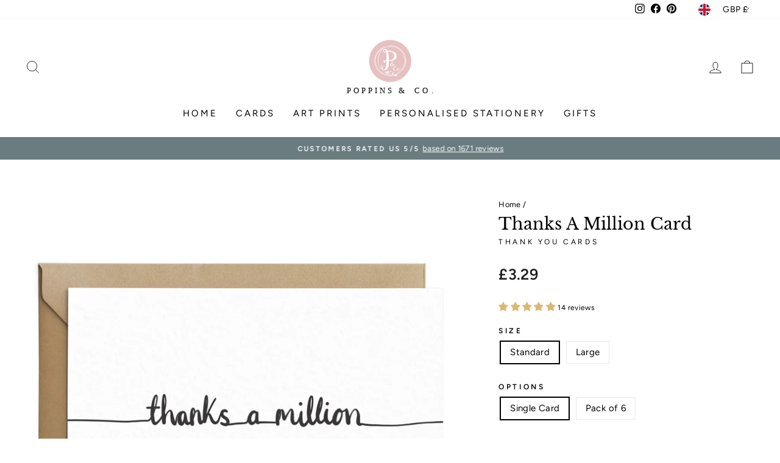

--- FILE ---
content_type: image/svg+xml
request_url: https://poppinsandco.com/cdn/shop/t/4/assets/temp-logo-header.svg?v=96758708984847693221641381722
body_size: 29506
content:
<svg id="Layer_1_Image_copy" data-name="Layer 1 Image copy" xmlns="http://www.w3.org/2000/svg" viewBox="0 0 4291.67 2808.33"><defs><style>.cls-1{fill:none;}.cls-2{fill:#e6c1c2;}.cls-3{fill:#fefcfc;}.cls-4{fill:#fff;}.cls-5{font-size:380px;font-family:AvenirNext-Regular, Avenir Next;letter-spacing:0.3em;}.cls-6{letter-spacing:0.29em;}.cls-7{letter-spacing:0.25em;}.cls-8{letter-spacing:0.27em;}</style></defs><path class="cls-1" d="M2199,132.43H3699.74a21.23,21.23,0,0,0,4,0c4.31-.86,5.9.73,5.05,5.05a20.41,20.41,0,0,0,0,4V2160.91a20.42,20.42,0,0,0,0,4c.85,4.31-.74,5.9-5.05,5a21.23,21.23,0,0,0-4,0H510.26a21.23,21.23,0,0,0-4,0c-4.31.86-5.9-.73-5-5a20.42,20.42,0,0,0,0-4V141.43a20.41,20.41,0,0,0,0-4c-.85-4.32.74-5.91,5-5.05a21.23,21.23,0,0,0,4,0H2103c-1.69,2.14-4.11,1.89-6.42,1.91-16,.12-31.75,2.29-47.6,3.78-23.8,2.23-47.33,6-70.87,10a977.63,977.63,0,0,0-230.89,71c-29.69,13.6-59,28-87.26,44.22A985.94,985.94,0,0,0,1544,340.93c-25.19,19.63-49.46,40.35-72.57,62.34a976.37,976.37,0,0,0-79.11,84.46c-17.41,21-34.37,42.33-49.88,64.73a1040.37,1040.37,0,0,0-61.36,99.25q-23.2,43.14-42.12,88.22a983.78,983.78,0,0,0-42.14,122.5,911.55,911.55,0,0,0-19.81,89.34c-3.29,19.62-5.9,39.31-8.42,59-2.35,18.45-4.61,37-4.91,55.44-.82,49.52-2.53,99.09,3,148.58,3,26.36,6.07,52.67,10.5,78.81a933.08,933.08,0,0,0,30.12,123.72,986.56,986.56,0,0,0,67.16,162,1005.43,1005.43,0,0,0,53.78,91,951.46,951.46,0,0,0,58.79,79.23c18.66,22.57,38.22,44.3,58.4,65.46,20.9,21.91,43.77,41.77,66.78,61.45a951.61,951.61,0,0,0,106.56,78.73A991.5,991.5,0,0,0,1922.2,2084c32.92,7.87,66.17,13.74,99.73,18.37,23.68,3.27,47.5,6.42,71.21,6.92,50.85,1.06,101.78,2.81,152.59-3,24.7-2.84,49.32-5.88,73.87-9.92a948.7,948.7,0,0,0,146.69-36.73,973,973,0,0,0,96.39-38.23,973.31,973.31,0,0,0,193.49-116.77c23.44-18.09,46.17-37,67.74-57.22q31.32-29.31,60.28-61.17,28.13-31.11,53.63-64.28a946.77,946.77,0,0,0,88-137.69q16.89-32.28,31.79-65.52c12.36-27.65,23.14-55.94,32.67-84.63a961.87,961.87,0,0,0,29.5-109.58c5.09-24.69,9.56-49.49,12.71-74.47,2-16.09,3.6-32.29,4.9-48.5,1.43-17.87,2.8-35.78,3.07-53.64.4-25.58,1.15-51.17-1.19-76.81-1.59-17.48-2.41-35.06-4.1-52.57-2.4-24.78-6-49.35-10.37-73.82a977,977,0,0,0-30.37-122.67,1006.5,1006.5,0,0,0-47.68-121.56,950.92,950.92,0,0,0-64.54-115.9A1023.54,1023.54,0,0,0,2915,493q-29.76-36.33-62.74-69.61c-19.37-19.6-39.88-38.11-61-55.95-25.15-21.27-51.16-41.38-78.27-60a989.93,989.93,0,0,0-167.3-92.79,1000.68,1000.68,0,0,0-160.43-54q-44.93-11-90.76-17.73c-17.05-2.49-34.16-4.91-51.33-6.08-12.91-.88-25.75-3.36-38.78-2.46C2202.4,134.43,2200.39,134.21,2199,132.43Z"/><path class="cls-2" d="M2199,132.43c1.41,1.78,3.42,2,5.43,1.86,13-.9,25.87,1.58,38.78,2.46,17.17,1.17,34.28,3.59,51.33,6.08q45.8,6.69,90.76,17.73a1000.68,1000.68,0,0,1,160.43,54A989.93,989.93,0,0,1,2713,307.37c27.11,18.66,53.12,38.77,78.27,60,21.11,17.84,41.62,36.35,61,55.95Q2885.18,456.67,2915,493a1023.54,1023.54,0,0,1,67.18,91.62,950.92,950.92,0,0,1,64.54,115.9,1006.5,1006.5,0,0,1,47.68,121.56,977,977,0,0,1,30.37,122.67c4.37,24.47,8,49,10.37,73.82,1.69,17.51,2.51,35.09,4.1,52.57,2.34,25.64,1.59,51.23,1.19,76.81-.27,17.86-1.64,35.77-3.07,53.64-1.3,16.21-2.87,32.41-4.9,48.5-3.15,25-7.62,49.78-12.71,74.47a961.87,961.87,0,0,1-29.5,109.58c-9.53,28.69-20.31,57-32.67,84.63q-14.88,33.27-31.79,65.52a946.77,946.77,0,0,1-88,137.69q-25.49,33.22-53.63,64.28-28.86,31.93-60.28,61.17c-21.57,20.18-44.3,39.13-67.74,57.22a973.31,973.31,0,0,1-193.49,116.77,973,973,0,0,1-96.39,38.23,948.7,948.7,0,0,1-146.69,36.73c-24.55,4-49.17,7.08-73.87,9.92-50.81,5.85-101.74,4.1-152.59,3-23.71-.5-47.53-3.65-71.21-6.92-33.56-4.63-66.81-10.5-99.73-18.37a991.5,991.5,0,0,1-303.35-128.83,951.61,951.61,0,0,1-106.56-78.73c-23-19.68-45.88-39.54-66.78-61.45-20.18-21.16-39.74-42.89-58.4-65.46a951.46,951.46,0,0,1-58.79-79.23,1005.43,1005.43,0,0,1-53.78-91,986.56,986.56,0,0,1-67.16-162,933.08,933.08,0,0,1-30.12-123.72c-4.43-26.14-7.54-52.45-10.5-78.81-5.57-49.49-3.86-99.06-3-148.58.3-18.41,2.56-37,4.91-55.44,2.52-19.73,5.13-39.42,8.42-59a911.55,911.55,0,0,1,19.81-89.34A983.78,983.78,0,0,1,1239,739.93q19-45.1,42.12-88.22a1040.37,1040.37,0,0,1,61.36-99.25c15.51-22.4,32.47-43.73,49.88-64.73a976.37,976.37,0,0,1,79.11-84.46c23.11-22,47.38-42.71,72.57-62.34A985.94,985.94,0,0,1,1660,263.28c28.3-16.2,57.57-30.62,87.26-44.22a977.63,977.63,0,0,1,230.89-71c23.54-4,47.07-7.75,70.87-10,15.85-1.49,31.64-3.66,47.6-3.78,2.31,0,4.73.23,6.42-1.91Zm685.56,964.78c1.37-19,0-38.65-2.07-58.13-2.7-25.68-6.19-51.27-11.39-76.65a656.17,656.17,0,0,0-49.7-149A673.85,673.85,0,0,0,2757,704.5c-14.09-19.35-28.8-38.28-45.14-55.69-18.88-20.13-38.22-39.88-59.14-58a728.64,728.64,0,0,0-70.88-54.84,709.52,709.52,0,0,0-115.38-63c-35.2-15.15-71.15-28-108.39-36.91-27.69-6.62-55.21-13.86-83.89-16.18-22.45-1.82-44.74-5.77-67.38-5.54a24.73,24.73,0,0,1-6-.33c-12.53-2.94-25.33-2.24-37.78-1-21.09,2.05-42.23,4-63.16,7.54-22.22,3.8-44.46,7.56-66.34,13A1070.37,1070.37,0,0,0,1884.89,482c-44,18.05-87.42,37.33-129,60.74-30.6,17.25-58.77,37.64-83.9,62.06-20,19.48-40.19,38.85-58.67,59.93a725.44,725.44,0,0,0-52.72,67.49A693.28,693.28,0,0,0,1495,850.77c-8.54,19.86-16.46,40-23,60.57a643,643,0,0,0-19.8,77.08c-5.66,30.34-10.47,60.79-11,91.72-.37,20.86-.9,41.72-.2,62.58.32,9.66-.53,19.42.6,29,3,25.32,6.23,50.59,11.25,75.66,10.83,54.07,28.43,105.78,51.9,155.58a626.71,626.71,0,0,0,33.53,61.25,661.22,661.22,0,0,0,81.33,107c14.12,15,29.07,29.23,44.31,43.19,24.6,22.54,51.09,42.58,78.7,61a677.22,677.22,0,0,0,94.81,53c44.31,20.23,89.94,36.39,137.33,47.52a616.19,616.19,0,0,0,68.45,12.39c19.43,2.29,38.72,5.69,58.36,5.81a15.34,15.34,0,0,1,3.95.43c3.05.83,5.5,2.2,5.55,6,.17,13.91,9.67,20.08,21.11,23.11a103.54,103.54,0,0,0,41.3,2.75c17-2.37,34.24-4,51.11-7.47,32-6.47,63-16.26,93.74-27.11,4.39-1.55,8.6-3.73,13.08-4.84,9.41-2.33,15.19,2.11,15.63,11.61a52.58,52.58,0,0,0,4,17.37c1.38,3.39,3,6.8,6.23,8.87,2.73,1.76,5.55,4.15,9.15,2.24,3.25-1.72,4.42-4.63,4.48-8.29a37.16,37.16,0,0,0-2-13.73c-1.15-3.13-2.13-6.31-3.08-9.49-.6-2,.29-3.24,2.29-3.49a36.52,36.52,0,0,1,19.52,2.83c4.88,2.22,4.57,8.29,5.52,13.14,1.14,5.85,2.48,11.68,4.07,17.42.93,3.38,3.22,6.2,7,6.14,4-.07,6.74-2.73,7.93-6.53a28.87,28.87,0,0,0,.74-5.9c.56-6.21-1.63-11.77-4-17.29-.63-1.48-1.49-3.32,1.33-3.51,8.42-.57,13,3.61,13,12,0,9-.34,18-.27,27,0,5.51,3.83,11.14,7.44,11.81s8.32-3.33,10.37-9.28c2.66-7.73,3.24-15.57.57-23.47a64,64,0,0,1-2-6.67c-.31-1.37.3-2.88,2-2.36,3.17,1,6.55,2,8.6,4.76,2.23,3-1.14,4.68-2.28,6.87a27.67,27.67,0,0,0-1.77,3.58c-2.8,8,1.7,14.8,10.18,15.46s15.24-4.87,16.76-13.59c1.72-10-2.11-17.47-10-23.35-5.39-4-5.36-4.29.93-7.43a33.14,33.14,0,0,0,11.68-9.17c2.56-3.26,4.52-6.94,1.13-10.79-2.94-3.33-6.52-4.27-10.75-2.08a49.6,49.6,0,0,0-9.26,5.81c-4.83,4-10,7.74-15,11.52-1.82,1.36-3.5,3-6.26,2.18-4.46-1.29-9-2.17-13.51-3.42-2.92-.82-2.6-2.81-.75-4.32a76.2,76.2,0,0,1,8.24-5.62,15.69,15.69,0,0,0,6.87-8.3c1.12-3.17,2-6.52-1.15-9.16-2.91-2.45-6.05-2.39-9.26-.51-6.66,3.89-13,8.14-17,15-4.16,7.24-10.68,8.19-18.08,7.07-1.46-.22-2.7-.8-2.81-2.24a3.35,3.35,0,0,1,1.41-2.46c3-2.07,6.84-3.86,8.14-7.19,3.88-10,12.7-12.81,21.34-16.29,31.85-12.82,62.24-28.55,91.74-46.09a914.65,914.65,0,0,0,91.48-62.11c25-19.28,49.8-38.8,72.67-60.57,30.42-28.93,57.3-61,81.87-95,32.85-45.56,60.12-94.08,80.88-146.3a692.94,692.94,0,0,0,30.74-97.81c7.07-30.08,11.23-60.6,14.62-91.23A351.31,351.31,0,0,0,2884.54,1097.21ZM1607.93,628.36c6.56.12,12.66-4.46,12.92-9.71.25-4.84-7.43-12-12.82-11.92-5.06.06-10.49,5.8-10.69,11.3C1597.12,624.15,1601.32,628.25,1607.93,628.36ZM1453.64,892.3c6.27-.11,11.44-5.29,11.29-11.3A11.32,11.32,0,0,0,1454,870.37c-6,0-10.89,5.28-10.86,11.7C1443.17,888.9,1446.8,892.43,1453.64,892.3Zm63.78-136c6.29-.11,11.62-5.26,11.54-11.16-.07-5.58-5.23-10.8-10.75-10.86a10.71,10.71,0,0,0-11.1,11.31C1507.21,752.14,1511.31,756.39,1517.42,756.28Zm-99.64,350c6.86.07,11-3.65,11.16-9.89.08-5.45-5.16-11.36-10.38-11.69-5.72-.36-11.35,5.27-11.41,11.41C1407.09,1102.81,1410.62,1106.19,1417.78,1106.26ZM1558,670.37c-6.28.1-10.68,4.42-10.77,10.54-.08,5.34,5.34,10.82,10.79,10.93,5.78.11,11.1-5.5,11-11.65S1564.69,670.27,1558,670.37Zm173.69-140.08c6.84-.19,11.25-4.14,11.21-10.06,0-6.55-4.55-10.3-12-10-6.08.26-11.38,5.24-11.09,10.43C1720.06,526,1725.55,530.47,1731.65,530.29Zm122.7-70c6.26-.1,12.16-5.31,12.27-10.82.1-5.21-5.91-11-11.08-10.66-6,.39-10.8,6-10.54,12.26C1845.25,457,1848.67,460.36,1854.35,460.27Zm-63.58,30.08c6.23,0,10.16-4.15,10.2-10.79,0-5.15-4.84-10.73-9.55-10.94-5-.22-12.23,7.38-12,12.67C1779.55,485.56,1785.56,490.35,1790.77,490.35ZM1421,1032.14c6.17,0,10.18-4.41,10-11-.12-5.91-3.82-9-10.72-9s-11.13,3.93-11,10.06C1409.42,1027.42,1415,1032.17,1421,1032.14Zm25.53,311.55c4.75-.27,10.19-6,10.16-10.65,0-5.39-5.6-10.92-10.91-10.86-6.16.08-10.92,5-10.47,10.78C1435.72,1338.44,1441.5,1344,1446.51,1343.69Zm-1.32-393.91c-.16-6.45-3.53-9.69-10-9.63-6.75.05-10.31,3.84-10.12,10.76.16,6.24,4.24,11,9.37,10.92C1440.18,961.76,1445.35,956,1445.19,949.78Zm36.87-149.63c-7.19.1-9.13,2.19-9,9.71.09,7.21,3.26,10.51,10,10.46s10.24-3.77,10-10.59C1492.85,803.09,1489.36,800.05,1482.06,800.15Zm-54.25,452.07c-5.08.1-10.49,5.29-10.43,10s7.47,11.56,12.21,11.18c4.15-.33,9.17-6.06,9.11-10.4C1438.62,1257.59,1433.1,1252.13,1427.81,1252.22ZM1669.64,554.3c-6.51-.15-10.45,3.33-10.49,9.25-.05,6.6,4,10.86,10.24,10.81s9.68-3.48,9.75-10S1676.07,554.45,1669.64,554.3Zm-163.92,929.83c5.9-.17,9.36-3.62,9.3-9.29a10.41,10.41,0,0,0-10.66-10.71c-5.57,0-9.29,3.86-9.17,9.49C1495.34,1480.27,1499.38,1484.31,1505.72,1484.13Zm-85-319.69c-4.78.21-9.68,5.76-9.61,10.86s5.4,10.34,10.29,10.12c5.11-.23,9.85-5.57,9.57-10.76S1425.49,1164.24,1420.75,1164.44ZM1729,1700.3c-4.48.11-9.68,5.3-9.74,9.73-.08,5.38,4.55,9.77,10.4,9.87,5.63.1,9.39-3.67,9.28-9.32C1738.83,1704.73,1734.42,1700.16,1729,1700.3Zm-137.9-100.7a9.4,9.4,0,0,0,9.62,10.17c4.37.07,9.82-5,10.08-9.28.25-4.17-4.82-9.79-9.21-10.2A9.75,9.75,0,0,0,1591.11,1599.6Zm-110.37-194.5c-.21-4.37-6.48-9.26-11.38-8.88s-8.26,4.09-8.17,9.25c.11,5.76,4.44,10.35,9.76,10.33C1475.49,1415.79,1481,1409.82,1480.74,1405.1Zm600.88,440.44a9.14,9.14,0,0,0,9.29-8.43c.22-5.85-3.9-10.61-9.38-10.84-4.48-.19-9.72,4.94-9.79,9.58C2071.67,1840.17,2076.93,1845.33,2081.62,1845.54Zm-131-42.53c-.16-4-5.86-8.89-10.35-8.92-5.19,0-9.61,5.14-9.09,10.63.4,4.08,5.53,8.94,9.31,8.8C1945.14,1813.36,1950.82,1807.47,1950.63,1803Zm-295.79-133c5.56.08,9.79-3.74,9.85-8.9s-4.21-9.12-9.64-9.15-9.45,3.19-9.79,7.78A9.64,9.64,0,0,0,1654.84,1670Zm127,78.19c.14,4.14,6,9.51,10.16,9.38,3.73-.11,8.75-5.47,8.83-9.44.12-5.06-4.55-10-9.28-9.73S1781.7,1743.94,1781.84,1748.21Zm-235.39-212.16c-6,.15-9.5,3.55-9.45,9.06s4.08,9.2,9.62,8.92,8.65-4,8.52-10S1552.63,1535.89,1546.45,1536.05ZM1867.28,1774c-6,0-8.35,2.34-8.25,8.44.08,5.35,3.46,9.28,8.07,9.39,5.28.13,9.84-4,9.82-8.93C1876.9,1777.46,1873.15,1774,1867.28,1774ZM2165,1838.69c-.16-5.16-3.63-8.55-8.82-8.62-5.53-.08-9.36,3.8-9.18,9.29a8.54,8.54,0,0,0,8.86,8.61C2161.54,1848.05,2165.19,1844.34,2165,1838.69Zm158.85-18.77c-5.44.08-9.13,4.14-8.8,9.7a8.94,8.94,0,0,0,17.86-.3C2333.11,1823.7,2329.39,1819.85,2323.87,1819.92Zm-313.39,10a8.51,8.51,0,0,0,8.55-8.85,8.74,8.74,0,0,0-9.47-9c-5.34.23-9,4.47-8.47,9.92C2001.54,1827,2005.3,1830.2,2010.48,1830Zm227.09-1.87c-5.28.08-9.78,3.74-9.82,8,0,4,5,9.08,9,9.2s9.7-4.76,9.73-8.5A8.81,8.81,0,0,0,2237.57,1828.09Z"/><path class="cls-3" d="M2884.54,1097.21a351.31,351.31,0,0,1-1.91,57.39c-3.39,30.63-7.55,61.15-14.62,91.23a692.94,692.94,0,0,1-30.74,97.81c-20.76,52.22-48,100.74-80.88,146.3-24.57,34.07-51.45,66.1-81.87,95-22.87,21.77-47.68,41.29-72.67,60.57a914.65,914.65,0,0,1-91.48,62.11c-29.5,17.54-59.89,33.27-91.74,46.09-8.64,3.48-17.46,6.33-21.34,16.29-1.3,3.33-5.1,5.12-8.14,7.19a3.35,3.35,0,0,0-1.41,2.46c.11,1.44,1.35,2,2.81,2.24,7.4,1.12,13.92.17,18.08-7.07,4-6.89,10.33-11.14,17-15,3.21-1.88,6.35-1.94,9.26.51,3.16,2.64,2.27,6,1.15,9.16a15.69,15.69,0,0,1-6.87,8.3,76.2,76.2,0,0,0-8.24,5.62c-1.85,1.51-2.17,3.5.75,4.32,4.47,1.25,9,2.13,13.51,3.42,2.76.8,4.44-.82,6.26-2.18,5-3.78,10.18-7.47,15-11.52a49.6,49.6,0,0,1,9.26-5.81c4.23-2.19,7.81-1.25,10.75,2.08,3.39,3.85,1.43,7.53-1.13,10.79a33.14,33.14,0,0,1-11.68,9.17c-6.29,3.14-6.32,3.42-.93,7.43,7.93,5.88,11.76,13.4,10,23.35-1.52,8.72-8.37,14.25-16.76,13.59s-13-7.45-10.18-15.46a27.67,27.67,0,0,1,1.77-3.58c1.14-2.19,4.51-3.89,2.28-6.87-2-2.73-5.43-3.8-8.6-4.76-1.74-.52-2.35,1-2,2.36a64,64,0,0,0,2,6.67c2.67,7.9,2.09,15.74-.57,23.47-2,5.95-6.7,10-10.37,9.28s-7.4-6.3-7.44-11.81c-.07-9,.25-18,.27-27,0-8.44-4.55-12.62-13-12-2.82.19-2,2-1.33,3.51,2.4,5.52,4.59,11.08,4,17.29a28.87,28.87,0,0,1-.74,5.9c-1.19,3.8-3.89,6.46-7.93,6.53-3.77.06-6.06-2.76-7-6.14-1.59-5.74-2.93-11.57-4.07-17.42-.95-4.85-.64-10.92-5.52-13.14a36.52,36.52,0,0,0-19.52-2.83c-2,.25-2.89,1.51-2.29,3.49,1,3.18,1.93,6.36,3.08,9.49a37.16,37.16,0,0,1,2,13.73c-.06,3.66-1.23,6.57-4.48,8.29-3.6,1.91-6.42-.48-9.15-2.24-3.22-2.07-4.85-5.48-6.23-8.87a52.58,52.58,0,0,1-4-17.37c-.44-9.5-6.22-13.94-15.63-11.61-4.48,1.11-8.69,3.29-13.08,4.84-30.72,10.85-61.77,20.64-93.74,27.11-16.87,3.42-34.06,5.1-51.11,7.47a103.54,103.54,0,0,1-41.3-2.75c-11.44-3-20.94-9.2-21.11-23.11-.05-3.8-2.5-5.17-5.55-6a15.34,15.34,0,0,0-3.95-.43c-19.64-.12-38.93-3.52-58.36-5.81a616.19,616.19,0,0,1-68.45-12.39c-47.39-11.13-93-27.29-137.33-47.52a677.22,677.22,0,0,1-94.81-53c-27.61-18.43-54.1-38.47-78.7-61-15.24-14-30.19-28.18-44.31-43.19a661.22,661.22,0,0,1-81.33-107,626.71,626.71,0,0,1-33.53-61.25c-23.47-49.8-41.07-101.51-51.9-155.58-5-25.07-8.25-50.34-11.25-75.66-1.13-9.55-.28-19.31-.6-29-.7-20.86-.17-41.72.2-62.58.54-30.93,5.35-61.38,11-91.72a643,643,0,0,1,19.8-77.08c6.54-20.59,14.46-40.71,23-60.57a693.28,693.28,0,0,1,65.68-118.53,725.44,725.44,0,0,1,52.72-67.49c18.48-21.08,38.63-40.45,58.67-59.93,25.13-24.42,53.3-44.81,83.9-62.06,41.53-23.41,84.91-42.69,129-60.74a1070.37,1070.37,0,0,1,148.62-48.61c21.88-5.41,44.12-9.17,66.34-13,20.93-3.59,42.07-5.49,63.16-7.54,12.45-1.2,25.25-1.9,37.78,1a24.73,24.73,0,0,0,6,.33c22.64-.23,44.93,3.72,67.38,5.54,28.68,2.32,56.2,9.56,83.89,16.18,37.24,8.91,73.19,21.76,108.39,36.91a709.52,709.52,0,0,1,115.38,63,728.64,728.64,0,0,1,70.88,54.84c20.92,18.16,40.26,37.91,59.14,58,16.34,17.41,31,36.34,45.14,55.69a673.85,673.85,0,0,1,64.42,108.92,656.17,656.17,0,0,1,49.7,149c5.2,25.38,8.69,51,11.39,76.65C2884.53,1058.56,2885.91,1078.18,2884.54,1097.21ZM2588.91,1638c3.77-.44,7.08-1.54,8.25-5.73,3.13-.32,5.66-2,8-3.87,15.81-12.7,31.27-25.82,45.93-39.82,20.7-19.76,40-40.83,59-62.28,16.12-18.23,30.58-37.69,44.64-57.41,23.6-33.1,43-68.73,60.57-105.38a494.11,494.11,0,0,0,33.82-94.64c7.71-30.91,14.55-61.92,18.29-93.65,1.94-16.45,4.42-33,4.94-49.39.83-26.21,1.37-52.48-1-78.79-1.72-19.16-3.68-38.24-6.23-57.31-4.16-31-11.85-61.21-21.06-91-14.3-46.29-34.13-90.17-58-132.27-25.22-44.47-55.73-85-90.58-122.33a638.33,638.33,0,0,0-67.55-62.06c-48.06-38.52-100.23-70.31-156.88-94.25A695.31,695.31,0,0,0,2331.19,445c-6.49-1.25-13.24-3.91-22.47-1.63,10.14,2.31,18.13,4.22,26.17,5.95,23.14,5,45.39,12.79,67.49,21.09,30.83,11.57,61.5,23.58,91,38.3,16.34,8.17,32.23,17.36,47.84,26.86a645.2,645.2,0,0,1,108.47,82.67c16.42,15.54,32.51,31.47,47.28,48.72,15.79,18.45,31.17,37.19,45,57.16,22.92,33.18,43.06,67.93,59.52,104.84,15.33,34.38,28.25,69.57,37.5,106.06a613.19,613.19,0,0,1,14.28,74.17c2.69,21.4,5.76,42.77,5.59,64.37-.2,25.6,1,51.17-1.54,76.8-1.83,18.83-3.67,37.67-7,56.22-7.58,41.86-18,83-33.3,122.85a690.25,690.25,0,0,1-57.75,117c-34.51,55.74-76.69,105.28-124.13,150.4-2.35,2.24-4.27,5.31-8.15,5.22-.12-3.93,3.07-5.69,5.31-8,12.2-12.73,24.87-25,36.55-38.25a665.55,665.55,0,0,0,54.8-70.92A684.51,684.51,0,0,0,2780.73,1381a714.48,714.48,0,0,0,38.83-112,651.51,651.51,0,0,0,15.88-87c2.11-18.79,3.77-37.62,5.1-56.43,2.3-32.56-.62-65.12-4-97.51-.76-7.26-.79-14.61-2.07-21.79-4.94-27.74-9.23-55.64-17.64-82.63-9.6-30.8-19.65-61.42-33.41-90.72-20.45-43.51-45.19-84.47-73.07-123.53-20.29-28.42-42.44-55.35-67.23-80.09a717.26,717.26,0,0,0-63.64-55.89c-36.27-28.53-75.67-51.75-117.14-71.72q-27-13-55.09-23.35a695.15,695.15,0,0,0-96.58-27.92c-19.14-4-38.38-7.28-58-8.62-14.19-1-28.29-3.56-42.59-3.55-40.6,0-81.23-1.18-121.76,2.12-8.26.67-16.61,1.21-24.74,2.48-19,3-37.82,6.84-56.55,11.28a511.41,511.41,0,0,0-83.36,27c-28.56,12.22-55.08,27.91-79,48.06-9.4,7.93-19.24,15.66-27.37,24.62-12.73,14-26.59,27-38.83,41.51-9,10.66-18.53,20.94-26.85,32.1-27.25,36.59-52.16,74.6-70.78,116.55-13.77,31-27.6,62-38.07,94.29-9.92,30.64-19.07,61.53-25.18,93.19-4.15,21.47-8.3,42.94-10.86,64.7-1.67,14.18-2.87,28.36-4.17,42.56-1.6,17.52-2.91,35.06-3.35,52.61a842.19,842.19,0,0,0,3.38,96.59c2,22.49,4.43,44.85,8.37,67.06a719.59,719.59,0,0,0,23.31,95.64c12.28,38.07,27.78,74.77,47.61,109.63,16.34,28.72,35,55.8,57.07,80.31,22.5,25.05,47.53,47.44,76.46,65.16,19.38,11.88,39.27,22,61.79,27.07,15.55,3.5,31.13,6.67,46.88,8.8,7.19,1,14.47,1.91,21.74,2.36,6.29.39,6.85-.38,7.23-6.44.13-2-.17-4.06.23-6,1-4.9,2.18-9.77,6.42-13.15,4.59-3.66,8.53-2.87,11.4,2.26,2.08,3.71,2.08,7.7,1.64,11.68-1,9.48-1.12,9.47,8.07,7.71a23.66,23.66,0,0,0,2.93-.55c4-1.28,6.36-3.29,4.23-8.07a31.46,31.46,0,0,1-3.1-15.5c.26-3.12.58-6.2,3.92-7.41s6.56-.93,9.34,1.6a20.21,20.21,0,0,1,6.84,12.9c1,8.13,1.81,8.12,9,3.89,4.45-2.62,5.1-5.42,3.13-9.79a22.91,22.91,0,0,1-1.5-15.62c1.84-6.86,7.5-8.32,12.55-3.45,2.69,2.58,4.95,5.34,5,9.42,0,1.87.16,4.61,3.11,3.66,2.56-.81,4.81-2.77,4-6-.36-1.53-1.71-2.81-2.55-4.25a16.8,16.8,0,0,1-2.74-9.44c.31-6.46,3.33-8.53,9-5.85,1.79.83,3.29,2.24,5,3.25,1.2.71,2.47.91,3.4-.56,2-3.11.15-12.33-3.2-14.82-5-3.75-7.65-.66-10,3.7-2,3.7-5.61,3.31-8.81,2.22a6.87,6.87,0,0,1-5.06-6.71c0-3.87,4.33-9.74,8.33-10.29,15.14-2.08,29.22,1.58,29.22,22.74,0,2.61-1.16,5.69-.12,7.71,1.31,2.56,4.9.72,7.41,1.39,3,.78,6,1.62,6.65,5.15a7.93,7.93,0,0,1-2.66,8.13c-1.53,1.25-3.3,2.22-5,3.33-5.34,3.59-11.36,3.26-17.38,3.11-1.67,0-3.52.07-4,2.09-.34,1.4.89,2.27,1.77,3.28,6.4,7.27,4.4,14.49-5,16.25-5.44,1-11.33,1.79-16.49-1.62-2.42-1.59-4.75-2.36-7.42-.81-1.12.65-2.55,1.12-2.72,2.6-.22,1.88,1.44,2,2.66,2.22,4.77.9,10,2.59,11.41,7.08,2.59,8.56,7.53,8.44,14.83,7.33,5.84-.89,9.3-3.28,11-8.46a40.76,40.76,0,0,1,6.15-11.33,15,15,0,0,1,12.76-6.65c6,0,7.83,1.67,8.27,7.47a20.29,20.29,0,0,1-2.06,10.65c-.68,1.4-1.49,3.76,1.26,3.44a34.1,34.1,0,0,0,10.46-2.83c2.71-1.26,1.84-4.67,2.5-7.18,2.27-8.69,6.58-16.07,15.12-20,6.29-2.88,12.18,1,12.55,7.87a15.66,15.66,0,0,1-1,6.86c-.52,1.27-.57,2.67,1.22,3.08,4.75,1.1,13.49-5,13.72-10.08a28,28,0,0,1,3.72-12.26c2.45-4.51,6.15-7.4,11.24-6.72,6,.79,5,6,5.3,10.24.46,5.53.86,5.71,6.07,3.41a37.2,37.2,0,0,0,3.55-1.83c5.79-3.38,5.84-3.57,2.61-9.71a31.72,31.72,0,0,1-4-12.21c-.25-3.1.85-6.13,3.83-7.55,3.19-1.52,5.62.37,8,2.51,2.61,2.36,3.4,5.62,5,8.53.78,1.47,2.43,2.65,4,1a12.51,12.51,0,0,0,3.93-7.91c.21-3.64-3.24-2.36-5.25-2.76-4.22-.85-4.39-3.68-3.2-6.79,1.87-4.89,7.09-6.43,11.55-3.67,5.63,3.49,7,8.39,4.64,16.73s-2.34,8.26,5.47,11.58a9.72,9.72,0,0,0,1,.29c3.87,1.18,5,4,4.69,7.75s-3.15,5.09-6.07,5.65a25.79,25.79,0,0,1-12.81-.89c-6.8-2.14-13.13-.67-19,3.27-4.49,3-4.59,4-.37,6.9a10.19,10.19,0,0,0,1.75.95c4,1.78,5.33,5,4.34,9s-4.47,4.73-7.82,5c-4.3.38-8.61.51-12.81-1.16-4-1.59-8.15-2.88-12.28-4.18a11.62,11.62,0,0,0-12.67,3.84c-2.83,3.87,4.18,3.5,5.26,6.38.11.29.48.46.67.73,1.9,2.72,4.11,5.26,2.49,9s-4.32,5.44-8.5,5.62c-8.63.37-16.76-1.14-23.4-6.76a13.51,13.51,0,0,0-12.94-3c-1.54.38-3.67,1.18-4.17,2.36-.73,1.71,1.37,2.62,2.76,3.51a22.8,22.8,0,0,1,7,7c5.06,8,1.6,14.29-8,14.84-10.64.62-18.76-5-25.51-11.77-5.66-5.67-11.51-7.27-18.8-6.37-1.23.15-2.8-.33-3.46,1.14s.61,2.49,1.52,3.34c5.49,5.1,9.76,10.9,11,18.51.4,2.42,2.62,2.6,4.25,3.65,6,3.86,7.12,8,3.91,14.37-1,2-2.74,3.73-4,5.66s-5.44,3.39-3,6.26c1.74,2.07,5.17,3,8.24,2.85,3.29-.12,4-3,5.23-5.38,3.67-7.14,9.46-11.86,16.72-15,2.72-1.19,5.09-1.24,7.39.78,2.49,2.19,3.58,4.89,2.56,8a18.75,18.75,0,0,1-4.45,7.73c-1.65,1.65-3.37,3.24-4.86,5-.84,1-1.37,2.67.69,2.89,8.15.87,16-.27,22.93-4.88,1.85-1.22,2.47-3.13.19-4.85a21.45,21.45,0,0,1-3.89-3.08c-3.23-3.88-1.82-7.83,3-8.91,6.23-1.4,11.07,1.71,12.66,8.14,2.46,9.93-3.14,17.73-14.75,21.06-2.81.8-6.54-.54-8.34,2.35-2,3.27,1.78,5.29,2.69,8,1.64,4.8.87,11.43-1.84,13.07-4.57,2.77-8.2-.16-12-2.25-6.64-3.7-10.72-10-14.91-15.81-3-4.12-6.24-6.74-10.94-7.84-3.2-.75-6.94-3.91-9.35-2.13-3,2.23.57,5.89,1.07,9a31.17,31.17,0,0,1,.45,4c.12,3.07,0,6.28-3.26,7.72a8.32,8.32,0,0,1-9.35-1.27c-2-1.77-4-3.54-5-6.15-2-5.62-4.77-11.11-5.92-16.91-1.07-5.37-4.13-8-8.51-10.12-7.23-3.49-7.87-3.17-7.89,4.53,0,2.33,0,4.66.07,7,0,4.47-1.72,7.93-6.16,9.17-4.7,1.31-7.58-1.68-9.67-5.32-3.67-6.41-6.36-13.16-6.24-20.77a27.84,27.84,0,0,0-.58-7.92c-.72-2.53-2.53-5.12-5.67-4.43-2.51.55-1.51,3.26-1.66,5.1-.14,1.66.08,3.35-.12,5-.77,6.39-6,9.07-11.51,5.68a14.55,14.55,0,0,1-6.61-8.46c-1.68-5.73-3.92-11.23-3.91-17.42,0-4.68-4.93-9.53-8-8.09-4,1.88-.43,5.08-.29,7.71,0,.66.12,1.32.18,2,.7,8-2,14.2-6.59,15.18-4.81,1-9.67-3.15-11.88-11.15a184.68,184.68,0,0,1-5.11-23.29c-.77-5.5-3.3-8.43-8.39-9.69-2.26-.56-4.48-1.25-6.73-1.8a352.81,352.81,0,0,1-107.62-46.3c-18.48-11.84-35.35-25.83-51.92-40.32a391.29,391.29,0,0,1-42.26-43.66,525.38,525.38,0,0,1-43.52-60.71c-16.72-26.95-31.4-55-43-84.4-14.39-36.45-27-73.6-34.71-112.2-3.81-19.17-8.26-38.2-10.33-57.72-1.36-12.85-3-25.67-4.32-38.54-1.23-11.86-3-23.75-3.07-35.62-.12-29.58-1.06-59.15,1.18-88.79,1.5-19.85,3.27-39.71,5.1-59.5,2.51-27,8.27-53.69,14.63-80.14A863.58,863.58,0,0,1,1646,772c14.56-34,31.14-67,51.33-98,28.17-43.26,59-84.45,95.89-120.83,7.34-7.24,14.58-14.58,22.81-20.87,1.42-1.08,3.67-2.63,1.92-4.8-1.31-1.63-3.11-.12-4.46.66-19,11-38,22.05-56,34.65-20.15,14.1-39.52,29.22-58.57,44.76-15.71,12.81-31.54,25.52-45.8,39.94-8.86,9-16.66,18.94-25,28.42-21.54,24.51-40.6,51-58.65,78a640.52,640.52,0,0,0-55.28,101.55,688.11,688.11,0,0,0-33.24,95,658.19,658.19,0,0,0-16.46,80.86c-3.17,23.06-5.53,46.12-5.5,69.37,0,23.61-.94,47.2,1.57,70.82,1.08,10.17,1.37,20.58,2.79,30.71a654.11,654.11,0,0,0,73.83,225c24.21,44.28,52.9,85.39,86.88,122.51,23.56,25.74,48.26,50.52,75.66,72.47,33,26.48,67.77,50.38,104.93,70.59a717.5,717.5,0,0,0,162.84,64.48,791.74,791.74,0,0,0,87.79,17.27c13.79,2,27.63,3.61,41.43,5,14,1.41,28.69,3.11,41.56-5.89,1.54-1.08,3.75-1.25,5.67-1.74,26.82-6.9,54-11,81.77-9.94a54.5,54.5,0,0,0,10-.1c5.91-.87,7.63-4.48,4.6-9.65a46.8,46.8,0,0,1-4.56-11c-1.34-4.76.75-10.45,4.16-12.31,4.05-2.21,9.64-.45,12.94,4.46,1.45,2.16,2.13,4.82,3.27,7.21.5,1,.84,2.67,2.69,1.5,4.36-2.74,5.51-9.46,1.93-13.29a35.07,35.07,0,0,1-8.57-16.66c-1.45-6.47,3.29-11.14,9.76-10,3.39.6,6.09,2.52,8.61,4.79,1.6,1.43,3.34,4.24,5.68,1.7s3.94-5.7,1.18-9c-1.26-1.48-3.1-2.46-4.62-3.75a21,21,0,0,1-7.84-16.51,7.67,7.67,0,0,1,2.51-6.23c2.32-2.1,6.84.42,7.64-2.64.69-2.6-3.93-4.26-4-7.57,0-1-.38-2.12-.05-3,1.57-4,1.46-7.47-2.13-10.59-1.44-1.26-1.69-3.37-.52-5.5,4.19-7.68,13.71-9.55,19.92-3.32,3.53,3.53,6.33,5.5,11.94,3.91,6.45-1.83,10.05,2.74,8.18,9.48-1.42,5.13-4.22,9.75-7.08,14.26-1.83,2.89-7.21,4.61-5,8.71,1.69,3.1,6.15.86,9.36,1.06s7.08-.26,8.5,3.64c1.57,4.29-.37,7.76-3.74,10.5-3.91,3.18-8.27,6-13,7.21-7.49,1.93-8,8.16-9.78,13.7a2.11,2.11,0,0,0,1.91,2.85,36,36,0,0,0,5,.19c3.5,0,6.86.37,8,4.4,1.24,4.36-.22,8-4,10.4a34.13,34.13,0,0,1-11.83,5.15,99.09,99.09,0,0,0-10.6,2.69,4.1,4.1,0,0,0-3,4.61c.26,2,1.93,2.63,3.68,2.62,4.44,0,8.1,1.64,9.44,5.92,1.41,4.52,3.13,3.73,6.37,1.79a88.57,88.57,0,0,0,37.11-43.12c1.12-2.7,3.65-5.26,2.39-8.36-1.53-3.73-5.24-1.59-8-2.16-3.58-.74-6.24-2.64-6.89-6.28s2-5.35,4.54-7.1c8.92-6.2,17.66,3.08,18.83,10.76.89,5.82-.53,11.3-2.94,16.48-7.26,15.56-16.42,29.67-31,39.5-4.69,3.15-9.29,6.44-13.8,9.83-1.53,1.14-4.34,1.94-4.08,3.88s3.22,2,4.93,2.25q17.19,2.64,34.48,4.69a21.48,21.48,0,0,0,11.73-1.46c21.49-9.79,43.61-18.16,64.56-29.18q30.49-16,61.24-31.59c14.85-7.52,29.55-15.28,43.82-23.87a686.11,686.11,0,0,0,65.24-44.09c5.62-4.32,10-11,18.08-11.79l-4,6a2.88,2.88,0,0,0-.73.34c-.12.1-.09.37-.12.56Zm-166,136c3.72-.67,6.63-2.21,7-6.47,0-.2-.45-.67-.65-.64-4.12.57-6,3.22-6.34,7.13a2.4,2.4,0,0,0-.71.25c-.12.09-.11.34-.17.51Zm36,14a12.94,12.94,0,0,0,11.12-5,2.76,2.76,0,0,0,.17-3.6c-1.08-1.33-2.41-.77-3.4.07-3,2.52-6.12,4.92-7.93,8.53a2.79,2.79,0,0,0-.74.34c-.12.1-.1.38-.14.58Zm-313.06,7.89c-6,0-12,.11-18,0-3.62-.09-6.46.61-8,4.4s.53,6.33,2.9,8.76c1.86,1.9,3.66,3.92,6.31,4.74,6.64,2.07,13.14,4.08,20.31,4.37,16.74.68,33.09-2.23,49.4-4.75a511.12,511.12,0,0,0,70.65-16c11.75-3.56,23.32-7.69,35-11.57,1.24-.41,2.8-.82,2.73-2.4-.08-1.9-1.87-1.29-3-1.48-7.82-1.3-15.62-3.16-23.49-3.64-6.44-.39-12.63-2.89-19.53-.34C2224,1791.73,2185,1794.19,2145.9,1795.92Zm23-12c12.91,1.68,26.94-1.86,40.64-7.2,2-.78,5.74-.45,5.48-3.13-.3-3.12-3.76-1.4-5.73-1.45-13.62-.3-26.84,2.84-40.19,4.87-6.84,1-13.64,2.34-20.44,3.6a1.93,1.93,0,0,0-1.78,2c.1,1.33,1.26,1.28,2.14,1.28C2154.94,1784,2160.91,1783.93,2168.86,1783.93Zm-157.44-115.79c-3.76.64-9.88-1.73-10.11,5.6-.16,5.44-2.26,8.78-7.36,10.37-1.92.6-2.83,1.82-1.59,3.65a7.37,7.37,0,0,0,11.49.85c4.72-4.74,9.82-8.84,16.51-10.48,2-.5,5.25,1.08,5.67-2.26.31-2.42-2.17-3.9-3.79-5.51C2019.27,1667.39,2015.44,1668.38,2011.42,1668.14Zm35.53,28.93c-.21-.58-.28-1.76-.91-2.36-2.64-2.47-5.31-5.37-8.93-5.9-2.64-.38-2.76,3.32-4.49,4.77-2.54,2.14-4.92,4.46-7.48,6.57-1.57,1.3-2.19,2.93-.53,4.07,3.79,2.6,7.6,5.62,12.55,5.3C2039.63,1709.37,2046.76,1700.08,2047,1697.07Zm-47.39-42.86c3.1-1.81,8,2,11.82-1.81-3.37-3.77-8-6.69-12.35-7.55-5.26-1-11,1.48-16,3.89-2.1,1-.6,2.7.94,3.61C1988.55,1655.07,1993.64,1653.68,1999.56,1654.21ZM2355,1798.34c.07,6.38,2.07,13.37,4.62,20.21.56,1.5,1.73,3,3.77,2.3,1.49-.53,1.49-2,1.53-3.33.29-8.93-2.73-16.87-7.42-24.28-.31-.48-1-1.08-1.45-1.06-1.39.08-1,1.31-1,2.15C2355,1795.32,2355,1796.32,2355,1798.34ZM2078.88,1662c-2.11.13-4.05-.32-4.91,1.39s.53,3.17,1.78,4.14c4.14,3.24,8.25,6.63,13.38,8.19,2.17.67,5.1,1.23,6.51-.73,1.75-2.44-1-4.13-2.52-5.64A28,28,0,0,0,2078.88,1662Zm-43.55,6.74c-1.85.41-2,1.57-1.19,2.9,3.76,6.33,8.74,11.65,14.11,16.62,1,.94,2.43,1.7,3.55.88,1.54-1.13,1.22-3,.44-4.51a35.27,35.27,0,0,0-15.08-15.35A8.36,8.36,0,0,0,2035.33,1668.74Zm-21,27.14a15.67,15.67,0,0,0,11.49-3.65c1.54-1.21,3.19-2.75,2.5-5-.8-2.53-3.07-3.08-5.51-3.27-4.92-.38-7.81,2.85-10.8,5.91-1.11,1.13-2.67,2.27-2.12,4.1C2010.64,1696.6,2013.07,1695.65,2014.31,1695.88Zm91.6-54.6c4.07-.44,12.59-9.85,12.75-14.19a4.13,4.13,0,0,0-2.36-4c-1.35-.68-2.53-.15-3.66.65-5.21,3.69-7.31,9.21-8.74,15.08C2103.54,1640.28,2104.19,1641.3,2105.91,1641.28Zm-43,60.37c-.31-1.28-.59-3.3-3.3-3.18-4,.18-12.17,7.4-12.59,11.15-.19,1.71.18,3.31,2.33,3.55C2054.5,1713.73,2062.53,1707.28,2062.94,1701.65Zm4.07-51.82a25.49,25.49,0,0,0,11.24-12.49c.66-1.57,1-3.28-.53-4.5s-3.16-.75-4.56.23c-4.82,3.35-7.32,8.36-9.32,13.63C2063.05,1648.77,2064.4,1649.66,2067,1649.83Zm307.73,128.26c6.65-1.64,11.92-5.46,16.71-10,.53-.5.49-1.75.43-2.64,0-.23-1.17-.69-1.66-.54-6.3,1.84-12.68,3.56-17.39,8.63-.94,1-1.57,2.29-.73,3.47C2372.57,1777.64,2373.8,1777.73,2374.74,1778.09Zm-272.15-28.74c.21-4.77-9.07-13.38-14.14-13.28-1.66,0-2.63.94-1.94,2.37a27.63,27.63,0,0,0,12.64,13.09C2100.79,1752.35,2102.23,1751.18,2102.59,1749.35Zm17.26-99.27c-1.89.12-4.62-.74-5.36,1.27-1.16,3.13,2.28,3.55,4.09,4.38a77.94,77.94,0,0,0,11.14,3.94,3.59,3.59,0,0,0,4.1-2.09c1-2-.37-3-1.84-3.87C2128.24,1651.52,2124.4,1649.62,2119.85,1650.08Zm317,176.82a28.77,28.77,0,0,1-2.12-9.58,2,2,0,0,0-1.64-2.06c-1.38-.24-1.66.94-1.8,1.83-.52,3.24-.36,6.52-1.37,9.75-1.08,3.45-1.77,7.17,1.61,10a1.87,1.87,0,0,0,1.77.16C2436,1834.23,2435,1830.2,2436.82,1826.9Zm-483.77-135.43c.42-5.79-2.27-10-4.62-14.39-.45-.84-1.13-1.78-2.29-1.46s-1.09,1.35-1.15,2.31c-.36,5.7,2.07,11,2.7,16.51a2.87,2.87,0,0,0,3.55,2.58c1.6-.34,1.64-1.85,1.79-3.11A18.31,18.31,0,0,0,1953.05,1691.47Zm53.17,16.11c-.37.46-1,.9-1.06,1.38-.43,6.15.79,11.88,4.69,16.83.63.8,1.59,1.46,2.54.92.77-.44,1.83-1.5,1.73-2.13-.91-5.87-1.45-11.93-6.12-16.38C2007.58,1707.8,2006.82,1707.78,2006.22,1707.58ZM1969.94,1674c1.28,0,2,0,2.61,0,2.44-.14,5.32-.8,5.49-3.32.23-3.54-3.22-2.31-5.26-2.63s-4-.14-6-.47c-2.67-.45-6.58-3.16-7.57,0-.78,2.47,4.2,3.29,6.65,4.77A26,26,0,0,0,1969.94,1674Zm111.25,43.84c-.07.39.59,1.18,1.56,1.39,3.4.74,11.81-6.49,11.88-10.22a2.07,2.07,0,0,0-2.47-2.27C2088.53,1707.12,2081.43,1713.93,2081.19,1717.87Zm180.41-9.15a2.06,2.06,0,0,0-2.36,1.8c-.87,3.49,3,10.82,6.4,12.47,1,.48,2.05.48,2.56-.4a7.66,7.66,0,0,0-.09-7.52C2266.61,1712.2,2264.65,1709.54,2261.6,1708.72Zm-302.34-75.14a14.28,14.28,0,0,0,.21,3,4.08,4.08,0,0,0,1.4,2.26c1.49.85,2.38-.49,3.11-1.48a7.83,7.83,0,0,0,1.1-2.68c.77-3.05,2.89-6,.85-9.29a2,2,0,0,0-2.51-.87C1959.63,1626.42,1959.45,1630.06,1959.26,1633.58Zm319,57.58a2.06,2.06,0,0,0,2.31-1.32c1.24-3.33-2.51-10.59-5.89-11.39a2.45,2.45,0,0,0-3.14,1.59C2270.51,1683,2275.06,1690.46,2278.28,1691.16Zm-295.18,10c-.23-1.18-.22-3-.95-4.38-1.43-2.79-2.23-8.2-5.32-7.25-3.76,1.16-.76,5.54-.14,8.52a38.87,38.87,0,0,0,1.15,4.82,3.17,3.17,0,0,0,2.86,2.39C1983.05,1705.17,1982.8,1703.17,1983.1,1701.12Zm2.14-21.14c4.36-.06,8.1,0,10.55-3.44.2-.29-.22-1.46-.63-1.67-3.14-1.62-6.48-1-9.74-.5a9.87,9.87,0,0,0-3.65,1.51,3.89,3.89,0,0,0-1.7,2.1c-.34,1.33,1,1.59,1.88,1.75A23.75,23.75,0,0,0,1985.24,1680Zm67.67,59.88c-.09-2.78-1.66-5.33-3-7.94s-3-7.09-5.42-6.08c-3.35,1.43.31,5,.75,7.56a14.26,14.26,0,0,0,4,7.74,3.89,3.89,0,0,0,2.47,1.27C2052.74,1742.34,2052.88,1741.12,2052.91,1739.86Zm112.75-100.07c2.52.07,5.46.38,5.85-2.55.3-2.28-2.32-2.78-4.3-3.08a18.73,18.73,0,0,0-3-.25c-2.68,0-6.65-3.5-7.7.72-.92,3.76,4.1,3,6.46,4.3A13.1,13.1,0,0,0,2165.66,1639.79Zm241.45,177.72a17.67,17.67,0,0,0-2.71-10.34c-.5-.81-1.11-1.84-2.25-1.54s-1,1.36-1.14,2.3c-.51,4.73,1.56,9,2.36,13.5a1.56,1.56,0,0,0,2.14,1.33,2.22,2.22,0,0,0,1.16-1.35A36.06,36.06,0,0,0,2407.11,1817.51Zm-258.94-193.72c2.87-.29,6.45-5,6-8.18-.25-1.63-1.26-3.19-3.36-2.87-2.51.37-5.61,5.65-5.29,8.77C2145.65,1623.15,2146.74,1623.66,2148.17,1623.79Zm-149,1.71a37.5,37.5,0,0,0-1.1-6.25c-.65-1.93-2.29-3.54-4.57-2.79-2.87.94-1.45,3.13-.9,4.91a49.8,49.8,0,0,0,2,5.57c.64,1.42,1.12,3.65,3.1,3.25S1998.62,1627.49,1999.19,1625.5Zm251.09,119.81c-.73-2.84-1.32-5.72-2.24-8.5a2.87,2.87,0,0,0-3-2c-1.76.16-1.91,1.61-2,2.86-.35,3.43.9,6.47,2.71,9.27.65,1,1.38,2.47,3,1.63A2.92,2.92,0,0,0,2250.28,1745.31Zm-223.12-133.5c-.2-3.61.41-7.1-3.23-8.92a1.84,1.84,0,0,0-1.75.28c-2,3-1.23,6.2-.57,9.33a11.39,11.39,0,0,0,1.67,3.48,2.32,2.32,0,0,0,1.52.94c1.17.17,1.73-.77,1.94-1.69A26,26,0,0,0,2027.16,1611.81Zm-12,30.11a13.45,13.45,0,0,0-2.42,1.44c-.13.11.36,1.2.78,1.61,3.36,3.24,11.81,6,13.47,4.38a1.72,1.72,0,0,0,.3-1.62C2024.34,1643.47,2019.37,1643.59,2015.15,1641.92Zm53.23-39.83c-.5-1.34-1.25-1.95-2.3-1.84a14.32,14.32,0,0,0-4.71.88c-2.19,1.07-6.08,1.84-5.1,4.84,1.18,3.62,4.32.8,6.55.24a14.42,14.42,0,0,0,4.36-2C2067.85,1603.8,2068.07,1602.68,2068.38,1602.09ZM2267.92,1758a18.1,18.1,0,0,0,3.67-.63c1.72-.66,4.52-1,4.26-3.21-.38-3.31-3.48-1.9-5.5-1.91a10,10,0,0,0-3.69,1.12c-1.14.49-2.63,1-2.58,2.5C2264.18,1758.25,2266.32,1757.53,2267.92,1758Zm29.77-66.66a30.52,30.52,0,0,0,4.21-1.92c2-1.27,6-2.09,4.33-5.23s-4.53-.15-6.58.91c-1.37.7-2.38,2.15-3.41,3.39a2.08,2.08,0,0,0-.3,1.79C2296.11,1690.66,2296.9,1690.84,2297.69,1691.29Zm-253.5-64.46c0-1.64-.83-2.61-2.29-2.54-2.7.13-6.42-1.64-7.59,2-.59,1.87,2.48,2.65,4.26,3.11A4.5,4.5,0,0,0,2044.19,1626.83ZM2179,1602.51c-.3-4-2.41-7.67-4.16-7.46s-1.71,1.72-1.64,3c.17,3.18,1.48,5.66,4.79,6.5C2178.13,1604.57,2178.72,1603,2179,1602.51Zm19.59,9.42a11.11,11.11,0,0,0-2.1,0c-1.21.24-3.4.6-3.41,1,0,1.52,1.61,1.8,2.75,2.37a4.89,4.89,0,0,0,1.9.51c2.19.07,5.66,1.22,6-1.38C2204.13,1611.07,2200.41,1612.45,2198.55,1611.93ZM2294,1724.57c.47-1.61-.51-2.06-1.44-2.19-2.75-.38-8.17,2.51-8,4.25a1.64,1.64,0,0,0,1.08,1.17A9.31,9.31,0,0,0,2294,1724.57Zm-14-50.85a11.23,11.23,0,0,0,2.15,1.75,2,2,0,0,0,1.55-.53,2.34,2.34,0,0,0-2.42-2.34C2280.93,1672.57,2280.53,1673.24,2280,1673.72Zm-1.43-20.35a2.32,2.32,0,0,0,2.73.4,2,2,0,0,0,1-1.43c-.08-1.31-1.09-1.29-2-.9S2278.57,1652.2,2278.57,1653.37ZM1825.64,523c-.28-.09-.59-.32-.82-.25-1,.29-1,.77-.11,1.18a1,1,0,0,0,.84-.22C1825.68,523.6,1825.61,523.24,1825.64,523Z"/><path class="cls-3" d="M1607.93,628.36c-6.61-.11-10.81-4.21-10.59-10.33.2-5.5,5.63-11.24,10.69-11.3,5.39-.06,13.07,7.08,12.82,11.92C1620.59,623.9,1614.49,628.48,1607.93,628.36Z"/><path class="cls-3" d="M1453.64,892.3c-6.84.13-10.47-3.4-10.49-10.23,0-6.42,4.84-11.66,10.86-11.7A11.32,11.32,0,0,1,1464.93,881C1465.08,887,1459.91,892.19,1453.64,892.3Z"/><path class="cls-3" d="M1517.42,756.28c-6.11.11-10.21-4.14-10.31-10.71a10.71,10.71,0,0,1,11.1-11.31c5.52.06,10.68,5.28,10.75,10.86C1529,751,1523.71,756.17,1517.42,756.28Z"/><path class="cls-3" d="M1417.78,1106.26c-7.16-.07-10.69-3.45-10.63-10.17.06-6.14,5.69-11.77,11.41-11.41,5.22.33,10.46,6.24,10.38,11.69C1428.83,1102.61,1424.64,1106.33,1417.78,1106.26Z"/><path class="cls-3" d="M1558,670.37c6.73-.1,11,3.71,11.07,9.82s-5.27,11.76-11,11.65c-5.45-.11-10.87-5.59-10.79-10.93C1547.28,674.79,1551.68,670.47,1558,670.37Z"/><path class="cls-3" d="M1731.65,530.29c-6.1.18-11.59-4.26-11.89-9.62-.29-5.19,5-10.17,11.09-10.43,7.46-.31,12,3.44,12,10C1742.9,526.15,1738.49,530.1,1731.65,530.29Z"/><path class="cls-3" d="M1854.35,460.27c-5.68.09-9.1-3.28-9.35-9.22-.26-6.23,4.59-11.87,10.54-12.26,5.17-.33,11.18,5.45,11.08,10.66C1866.51,455,1860.61,460.17,1854.35,460.27Z"/><path class="cls-3" d="M1790.77,490.35c-5.21,0-11.22-4.79-11.38-9.06-.2-5.29,7-12.89,12-12.67,4.71.21,9.59,5.79,9.55,10.94C1800.93,486.2,1797,490.36,1790.77,490.35Z"/><path class="cls-3" d="M1421,1032.14c-6,0-11.56-4.72-11.67-10-.13-6.13,4.17-10.06,11-10.06s10.6,3.12,10.72,9C1431.16,1027.73,1427.15,1032.12,1421,1032.14Z"/><path class="cls-3" d="M1446.51,1343.69c-5,.28-10.79-5.25-11.22-10.73-.45-5.79,4.31-10.7,10.47-10.78,5.31-.06,10.87,5.47,10.91,10.86C1456.7,1337.72,1451.26,1343.42,1446.51,1343.69Z"/><path class="cls-3" d="M1445.19,949.78c.16,6.22-5,12-10.79,12.05-5.13.07-9.21-4.68-9.37-10.92-.19-6.92,3.37-10.71,10.12-10.76C1441.66,940.09,1445,943.33,1445.19,949.78Z"/><path class="cls-3" d="M1482.06,800.15c7.3-.1,10.79,2.94,11,9.58.24,6.82-3.28,10.55-10,10.59s-10-3.25-10-10.46C1472.93,802.34,1474.87,800.25,1482.06,800.15Z"/><path class="cls-3" d="M1427.81,1252.22c5.29-.09,10.81,5.37,10.89,10.8.06,4.34-5,10.07-9.11,10.4-4.74.38-12.15-6.41-12.21-11.18S1422.73,1252.32,1427.81,1252.22Z"/><path class="cls-3" d="M1669.64,554.3c6.43.15,9.57,3.49,9.5,10.11s-3.43,9.89-9.75,10-10.29-4.21-10.24-10.81C1659.19,557.63,1663.13,554.15,1669.64,554.3Z"/><path class="cls-3" d="M1505.72,1484.13c-6.34.18-10.38-3.86-10.53-10.51-.12-5.63,3.6-9.49,9.17-9.49a10.41,10.41,0,0,1,10.66,10.71C1515.08,1480.51,1511.62,1484,1505.72,1484.13Z"/><path class="cls-3" d="M1420.75,1164.44c4.74-.2,10,5,10.25,10.22s-4.46,10.53-9.57,10.76c-4.89.22-10.21-5-10.29-10.12S1416,1164.65,1420.75,1164.44Z"/><path class="cls-3" d="M1729,1700.3c5.41-.14,9.82,4.43,9.94,10.28.11,5.65-3.65,9.42-9.28,9.32-5.85-.1-10.48-4.49-10.4-9.87C1719.33,1705.6,1724.53,1700.41,1729,1700.3Z"/><path class="cls-3" d="M1591.11,1599.6a9.75,9.75,0,0,1,10.49-9.31c4.39.41,9.46,6,9.21,10.2-.26,4.33-5.71,9.35-10.08,9.28A9.4,9.4,0,0,1,1591.11,1599.6Z"/><path class="cls-3" d="M1480.74,1405.1c.21,4.72-5.25,10.69-9.79,10.7-5.32,0-9.65-4.57-9.76-10.33-.09-5.16,3.17-8.85,8.17-9.25S1480.53,1400.73,1480.74,1405.1Z"/><path class="cls-3" d="M2081.62,1845.54c-4.69-.21-9.95-5.37-9.88-9.69.07-4.64,5.31-9.77,9.79-9.58,5.48.23,9.6,5,9.38,10.84A9.14,9.14,0,0,1,2081.62,1845.54Z"/><path class="cls-3" d="M1950.63,1803c.19,4.46-5.49,10.35-10.13,10.51-3.78.14-8.91-4.72-9.31-8.8-.52-5.49,3.9-10.67,9.09-10.63C1944.77,1794.12,1950.47,1799,1950.63,1803Z"/><path class="cls-3" d="M1654.84,1670a9.64,9.64,0,0,1-9.58-10.27c.34-4.59,4.39-7.82,9.79-7.78s9.7,4.08,9.64,9.15S1660.4,1670.1,1654.84,1670Z"/><path class="cls-3" d="M1781.84,1748.21c-.14-4.27,5.11-9.57,9.71-9.79s9.4,4.67,9.28,9.73c-.08,4-5.1,9.33-8.83,9.44C1787.79,1757.72,1782,1752.35,1781.84,1748.21Z"/><path class="cls-3" d="M1546.45,1536.05c6.18-.16,8.57,2,8.69,8s-3.07,9.7-8.52,10-9.57-3.46-9.62-8.92S1540.49,1536.2,1546.45,1536.05Z"/><path class="cls-3" d="M1867.28,1774c5.87,0,9.62,3.49,9.64,8.9,0,4.91-4.54,9.06-9.82,8.93-4.61-.11-8-4-8.07-9.39C1858.93,1776.31,1861.26,1773.94,1867.28,1774Z"/><path class="cls-3" d="M2165,1838.69c.17,5.65-3.48,9.36-9.14,9.28a8.54,8.54,0,0,1-8.86-8.61c-.18-5.49,3.65-9.37,9.18-9.29C2161.39,1830.14,2164.86,1833.53,2165,1838.69Z"/><path class="cls-3" d="M2323.87,1819.92c5.52-.07,9.24,3.78,9.06,9.4a8.94,8.94,0,0,1-17.86.3C2314.74,1824.06,2318.43,1820,2323.87,1819.92Z"/><path class="cls-3" d="M2010.48,1830c-5.18.24-8.94-2.93-9.39-7.92-.49-5.45,3.13-9.69,8.47-9.92a8.74,8.74,0,0,1,9.47,9A8.51,8.51,0,0,1,2010.48,1830Z"/><path class="cls-3" d="M2237.57,1828.09a8.81,8.81,0,0,1,8.95,8.69c0,3.74-5.6,8.61-9.73,8.5s-9.07-5.23-9-9.2C2227.79,1831.83,2232.29,1828.17,2237.57,1828.09Z"/><path class="cls-2" d="M2593,1632c-8.06.76-12.46,7.47-18.08,11.79a686.11,686.11,0,0,1-65.24,44.09c-14.27,8.59-29,16.35-43.82,23.87q-30.73,15.56-61.24,31.59c-21,11-43.07,19.39-64.56,29.18a21.48,21.48,0,0,1-11.73,1.46q-17.28-2-34.48-4.69c-1.71-.27-4.67-.3-4.93-2.25s2.55-2.74,4.08-3.88c4.51-3.39,9.11-6.68,13.8-9.83,14.61-9.83,23.77-23.94,31-39.5,2.41-5.18,3.83-10.66,2.94-16.48-1.17-7.68-9.91-17-18.83-10.76-2.51,1.75-5.17,3.6-4.54,7.1s3.31,5.54,6.89,6.28c2.72.57,6.43-1.57,8,2.16,1.26,3.1-1.27,5.66-2.39,8.36a88.57,88.57,0,0,1-37.11,43.12c-3.24,1.94-5,2.73-6.37-1.79-1.34-4.28-5-5.93-9.44-5.92-1.75,0-3.42-.64-3.68-2.62a4.1,4.1,0,0,1,3-4.61,99.09,99.09,0,0,1,10.6-2.69,34.13,34.13,0,0,0,11.83-5.15c3.74-2.43,5.2-6,4-10.4-1.14-4-4.5-4.41-8-4.4a36,36,0,0,1-5-.19,2.11,2.11,0,0,1-1.91-2.85c1.82-5.54,2.29-11.77,9.78-13.7,4.77-1.24,9.13-4,13-7.21,3.37-2.74,5.31-6.21,3.74-10.5-1.42-3.9-5.15-3.43-8.5-3.64s-7.67,2-9.36-1.06c-2.24-4.1,3.14-5.82,5-8.71,2.86-4.51,5.66-9.13,7.08-14.26,1.87-6.74-1.73-11.31-8.18-9.48-5.61,1.59-8.41-.38-11.94-3.91-6.21-6.23-15.73-4.36-19.92,3.32-1.17,2.13-.92,4.24.52,5.5,3.59,3.12,3.7,6.55,2.13,10.59-.33.85,0,2,.05,3,.08,3.31,4.7,5,4,7.57-.8,3.06-5.32.54-7.64,2.64a7.67,7.67,0,0,0-2.51,6.23,21,21,0,0,0,7.84,16.51c1.52,1.29,3.36,2.27,4.62,3.75,2.76,3.27,1.08,6.52-1.18,9s-4.08-.27-5.68-1.7c-2.52-2.27-5.22-4.19-8.61-4.79-6.47-1.16-11.21,3.51-9.76,10a35.07,35.07,0,0,0,8.57,16.66c3.58,3.83,2.43,10.55-1.93,13.29-1.85,1.17-2.19-.46-2.69-1.5-1.14-2.39-1.82-5-3.27-7.21-3.3-4.91-8.89-6.67-12.94-4.46-3.41,1.86-5.5,7.55-4.16,12.31a46.8,46.8,0,0,0,4.56,11c3,5.17,1.31,8.78-4.6,9.65a54.5,54.5,0,0,1-10,.1c-27.8-1.06-55,3-81.77,9.94-1.92.49-4.13.66-5.67,1.74-12.87,9-27.54,7.3-41.56,5.89-13.8-1.39-27.64-3-41.43-5a791.74,791.74,0,0,1-87.79-17.27,717.5,717.5,0,0,1-162.84-64.48c-37.16-20.21-71.9-44.11-104.93-70.59-27.4-22-52.1-46.73-75.66-72.47-34-37.12-62.67-78.23-86.88-122.51a654.11,654.11,0,0,1-73.83-225c-1.42-10.13-1.71-20.54-2.79-30.71-2.51-23.62-1.54-47.21-1.57-70.82,0-23.25,2.33-46.31,5.5-69.37A658.19,658.19,0,0,1,1481,950.45a688.11,688.11,0,0,1,33.24-95,640.52,640.52,0,0,1,55.28-101.55c18-27,37.11-53.51,58.65-78,8.33-9.48,16.13-19.46,25-28.42,14.26-14.42,30.09-27.13,45.8-39.94,19-15.54,38.42-30.66,58.57-44.76,18-12.6,36.94-23.68,56-34.65,1.35-.78,3.15-2.29,4.46-.66,1.75,2.17-.5,3.72-1.92,4.8-8.23,6.29-15.47,13.63-22.81,20.87-36.87,36.38-67.72,77.57-95.89,120.83-20.19,31-36.77,63.94-51.33,98a863.58,863.58,0,0,0-45.7,138c-6.36,26.45-12.12,53.1-14.63,80.14-1.83,19.79-3.6,39.65-5.1,59.5-2.24,29.64-1.3,59.21-1.18,88.79,0,11.87,1.84,23.76,3.07,35.62,1.32,12.87,3,25.69,4.32,38.54,2.07,19.52,6.52,38.55,10.33,57.72,7.68,38.6,20.32,75.75,34.71,112.2,11.61,29.41,26.29,57.45,43,84.4a525.38,525.38,0,0,0,43.52,60.71,391.29,391.29,0,0,0,42.26,43.66c16.57,14.49,33.44,28.48,51.92,40.32a352.81,352.81,0,0,0,107.62,46.3c2.25.55,4.47,1.24,6.73,1.8,5.09,1.26,7.62,4.19,8.39,9.69a184.68,184.68,0,0,0,5.11,23.29c2.21,8,7.07,12.19,11.88,11.15,4.59-1,7.29-7.2,6.59-15.18-.06-.66-.14-1.32-.18-2-.14-2.63-3.67-5.83.29-7.71,3-1.44,8,3.41,8,8.09,0,6.19,2.23,11.69,3.91,17.42a14.55,14.55,0,0,0,6.61,8.46c5.51,3.39,10.74.71,11.51-5.68.2-1.64,0-3.33.12-5,.15-1.84-.85-4.55,1.66-5.1,3.14-.69,5,1.9,5.67,4.43a27.84,27.84,0,0,1,.58,7.92c-.12,7.61,2.57,14.36,6.24,20.77,2.09,3.64,5,6.63,9.67,5.32,4.44-1.24,6.2-4.7,6.16-9.17,0-2.33-.08-4.66-.07-7,0-7.7.66-8,7.89-4.53,4.38,2.12,7.44,4.75,8.51,10.12,1.15,5.8,3.87,11.29,5.92,16.91,1,2.61,3,4.38,5,6.15a8.32,8.32,0,0,0,9.35,1.27c3.3-1.44,3.38-4.65,3.26-7.72a31.17,31.17,0,0,0-.45-4c-.5-3.07-4.08-6.73-1.07-9,2.41-1.78,6.15,1.38,9.35,2.13,4.7,1.1,8,3.72,10.94,7.84,4.19,5.85,8.27,12.11,14.91,15.81,3.76,2.09,7.39,5,12,2.25,2.71-1.64,3.48-8.27,1.84-13.07-.91-2.69-4.73-4.71-2.69-8,1.8-2.89,5.53-1.55,8.34-2.35,11.61-3.33,17.21-11.13,14.75-21.06-1.59-6.43-6.43-9.54-12.66-8.14-4.85,1.08-6.26,5-3,8.91a21.45,21.45,0,0,0,3.89,3.08c2.28,1.72,1.66,3.63-.19,4.85-7,4.61-14.78,5.75-22.93,4.88-2.06-.22-1.53-1.88-.69-2.89,1.49-1.79,3.21-3.38,4.86-5a18.75,18.75,0,0,0,4.45-7.73c1-3.16-.07-5.86-2.56-8-2.3-2-4.67-2-7.39-.78-7.26,3.18-13.05,7.9-16.72,15-1.19,2.33-1.94,5.26-5.23,5.38-3.07.11-6.5-.78-8.24-2.85-2.42-2.87,1.69-4.26,3-6.26s3-3.62,4-5.66c3.21-6.34,2.09-10.51-3.91-14.37-1.63-1.05-3.85-1.23-4.25-3.65-1.25-7.61-5.52-13.41-11-18.51-.91-.85-2.2-1.82-1.52-3.34s2.23-1,3.46-1.14c7.29-.9,13.14.7,18.8,6.37,6.75,6.75,14.87,12.39,25.51,11.77,9.55-.55,13-6.83,8-14.84a22.8,22.8,0,0,0-7-7c-1.39-.89-3.49-1.8-2.76-3.51.5-1.18,2.63-2,4.17-2.36a13.51,13.51,0,0,1,12.94,3c6.64,5.62,14.77,7.13,23.4,6.76,4.18-.18,6.86-1.78,8.5-5.62s-.59-6.32-2.49-9c-.19-.27-.56-.44-.67-.73-1.08-2.88-8.09-2.51-5.26-6.38a11.62,11.62,0,0,1,12.67-3.84c4.13,1.3,8.26,2.59,12.28,4.18,4.2,1.67,8.51,1.54,12.81,1.16,3.35-.29,6.86-1.15,7.82-5s-.34-7.23-4.34-9a10.19,10.19,0,0,1-1.75-.95c-4.22-3-4.12-3.89.37-6.9,5.86-3.94,12.19-5.41,19-3.27a25.79,25.79,0,0,0,12.81.89c2.92-.56,5.79-1.87,6.07-5.65s-.82-6.57-4.69-7.75a9.72,9.72,0,0,1-1-.29c-7.81-3.32-7.81-3.32-5.47-11.58s1-13.24-4.64-16.73c-4.46-2.76-9.68-1.22-11.55,3.67-1.19,3.11-1,5.94,3.2,6.79,2,.4,5.46-.88,5.25,2.76a12.51,12.51,0,0,1-3.93,7.91c-1.62,1.61-3.27.43-4-1-1.55-2.91-2.34-6.17-5-8.53-2.36-2.14-4.79-4-8-2.51-3,1.42-4.08,4.45-3.83,7.55a31.72,31.72,0,0,0,4,12.21c3.23,6.14,3.18,6.33-2.61,9.71a37.2,37.2,0,0,1-3.55,1.83c-5.21,2.3-5.61,2.12-6.07-3.41-.35-4.23.7-9.45-5.3-10.24-5.09-.68-8.79,2.21-11.24,6.72a28,28,0,0,0-3.72,12.26c-.23,5.1-9,11.18-13.72,10.08-1.79-.41-1.74-1.81-1.22-3.08a15.66,15.66,0,0,0,1-6.86c-.37-6.91-6.26-10.75-12.55-7.87-8.54,3.9-12.85,11.28-15.12,20-.66,2.51.21,5.92-2.5,7.18a34.1,34.1,0,0,1-10.46,2.83c-2.75.32-1.94-2-1.26-3.44a20.29,20.29,0,0,0,2.06-10.65c-.44-5.8-2.3-7.42-8.27-7.47a15,15,0,0,0-12.76,6.65,40.76,40.76,0,0,0-6.15,11.33c-1.67,5.18-5.13,7.57-11,8.46-7.3,1.11-12.24,1.23-14.83-7.33-1.36-4.49-6.64-6.18-11.41-7.08-1.22-.23-2.88-.34-2.66-2.22.17-1.48,1.6-2,2.72-2.6,2.67-1.55,5-.78,7.42.81,5.16,3.41,11,2.64,16.49,1.62,9.36-1.76,11.36-9,5-16.25-.88-1-2.11-1.88-1.77-3.28.48-2,2.33-2.13,4-2.09,6,.15,12,.48,17.38-3.11,1.65-1.11,3.42-2.08,5-3.33a7.93,7.93,0,0,0,2.66-8.13c-.7-3.53-3.7-4.37-6.65-5.15-2.51-.67-6.1,1.17-7.41-1.39-1-2,.12-5.1.12-7.71,0-21.16-14.08-24.82-29.22-22.74-4,.55-8.34,6.42-8.33,10.29a6.87,6.87,0,0,0,5.06,6.71c3.2,1.09,6.83,1.48,8.81-2.22,2.33-4.36,4.93-7.45,10-3.7,3.35,2.49,5.15,11.71,3.2,14.82-.93,1.47-2.2,1.27-3.4.56-1.71-1-3.21-2.42-5-3.25-5.7-2.68-8.72-.61-9,5.85a16.8,16.8,0,0,0,2.74,9.44c.84,1.44,2.19,2.72,2.55,4.25.76,3.19-1.49,5.15-4,6-3,.95-3.1-1.79-3.11-3.66,0-4.08-2.27-6.84-5-9.42-5.05-4.87-10.71-3.41-12.55,3.45a22.91,22.91,0,0,0,1.5,15.62c2,4.37,1.32,7.17-3.13,9.79-7.16,4.23-7.94,4.24-9-3.89a20.21,20.21,0,0,0-6.84-12.9c-2.78-2.53-6.06-2.78-9.34-1.6s-3.66,4.29-3.92,7.41a31.46,31.46,0,0,0,3.1,15.5c2.13,4.78-.19,6.79-4.23,8.07a23.66,23.66,0,0,1-2.93.55c-9.19,1.76-9.11,1.77-8.07-7.71.44-4,.44-8-1.64-11.68-2.87-5.13-6.81-5.92-11.4-2.26-4.24,3.38-5.41,8.25-6.42,13.15-.4,1.92-.1,4-.23,6-.38,6.06-.94,6.83-7.23,6.44-7.27-.45-14.55-1.39-21.74-2.36-15.75-2.13-31.33-5.3-46.88-8.8-22.52-5.07-42.41-15.19-61.79-27.07-28.93-17.72-54-40.11-76.46-65.16-22-24.51-40.73-51.59-57.07-80.31-19.83-34.86-35.33-71.56-47.61-109.63A719.59,719.59,0,0,1,1611,1255c-3.94-22.21-6.35-44.57-8.37-67.06a842.19,842.19,0,0,1-3.38-96.59c.44-17.55,1.75-35.09,3.35-52.61,1.3-14.2,2.5-28.38,4.17-42.56,2.56-21.76,6.71-43.23,10.86-64.7,6.11-31.66,15.26-62.55,25.18-93.19,10.47-32.32,24.3-63.27,38.07-94.29,18.62-41.95,43.53-80,70.78-116.55,8.32-11.16,17.86-21.44,26.85-32.1,12.24-14.52,26.1-27.48,38.83-41.51,8.13-9,18-16.69,27.37-24.62,23.89-20.15,50.41-35.84,79-48.06a511.41,511.41,0,0,1,83.36-27c18.73-4.44,37.57-8.3,56.55-11.28,8.13-1.27,16.48-1.81,24.74-2.48,40.53-3.3,81.16-2.1,121.76-2.12,14.3,0,28.4,2.59,42.59,3.55,19.62,1.34,38.86,4.61,58,8.62a695.15,695.15,0,0,1,96.58,27.92q28.14,10.29,55.09,23.35c41.47,20,80.87,43.19,117.14,71.72a717.26,717.26,0,0,1,63.64,55.89c24.79,24.74,46.94,51.67,67.23,80.09,27.88,39.06,52.62,80,73.07,123.53,13.76,29.3,23.81,59.92,33.41,90.72,8.41,27,12.7,54.89,17.64,82.63,1.28,7.18,1.31,14.53,2.07,21.79,3.38,32.39,6.3,65,4,97.51-1.33,18.81-3,37.64-5.1,56.43a651.51,651.51,0,0,1-15.88,87,714.48,714.48,0,0,1-38.83,112,684.51,684.51,0,0,1-57.18,103.91,665.55,665.55,0,0,1-54.8,70.92c-11.68,13.28-24.35,25.52-36.55,38.25-2.24,2.34-5.43,4.1-5.31,8l.06-.06a2.47,2.47,0,0,0-2.07,2.06l.07-.06a2.55,2.55,0,0,0-2.08,2.08l.1-.08c-1.76-.08-3.25.36-4.11,2.06l.1-.08-2.09,2.09.09-.09c-.7.7-1.39,1.4-2.09,2.09l.09-.09c-.7.7-1.4,1.41-2.11,2.11l.12-.12a4.11,4.11,0,0,0-4.11,4.11l.12-.12a2.84,2.84,0,0,0-2.11,2.11l.1-.08a4.18,4.18,0,0,0-4.12,2.08l.11-.11c-3.46,3.26-9.42,4-10.08,10.1ZM1837,632.54c-1.25,18.83,5,36.92,11.58,48.84,15.72,28.26,44.19,37.41,71,34,16.12-2,31.81-6.94,46.9-13.12,4.91-2,6.7-.73,7.54,3.82,1.81,9.77,4.36,19.38,5.89,29.24,3.62,23.28,7.68,46.47,7.27,70.17-.2,11.66.09,23.33.06,35,0,6.66,3.06,13.12,1.63,19.79-3.46,16-2.44,32.49-3.09,48.62a1202.23,1202.23,0,0,0,1.5,123.75,19.54,19.54,0,0,0,.23,3c3,14.17,1,28.54,1.6,42.81.25,6.18-1.39,7.51-7.8,7.65-14.61.33-29.19.26-43.81,1.82-20,2.13-39.35,6.11-57.19,15.74-13,7-22.73,17.37-28.31,31.15-9.93,24.55,5.92,53.17,32.07,56.92,11.81,1.69,23.88,1.33,35.51-2.83,18.41-6.58,24.26-21.08,21-38.84-.94-5.11-4.19-9.34-8.73-12.89-8.91-7-18.84-8-29.3-6.88-8.3.91-16.56,10.07-17.36,18.35-.87,8.92,3.47,14.77,13.5,18.19,6.93,2.37,14.8-1.75,17.52-9.16s.6-12.28-7.1-15.81a28,28,0,0,1-2.73-1.23,6,6,0,0,1-1.23-1.37c.41-.35.77-.88,1.24-1,8.5-2.58,20.24,4.3,23.71,13.87s-1.54,21-11,24.83c-6.87,2.74-14.25,4.39-21.5,3-10.37-2.05-20.64-6.1-23.76-17.25-2.48-8.9-2.38-18.68,3.6-26.88,5.54-7.59,12.19-14,21.05-17.82a113,113,0,0,1,34.66-8.45c16.82-1.59,33.47-4.79,50.44-1.58,3.47.66,5.21,1.29,4.89,5.53-1.46,19.52-3.41,39-3.46,58.63,0,3.67.31,7.41-.31,11-3.3,19-3.75,38.28-5.15,57.42-1.19,16.21-2,32.4-4.22,48.55-3.19,23-6.31,46-11.86,68.53-7.15,29-14.9,57.87-22.07,86.88-5.32,21.55-13.3,41.77-26.9,59.56-14.79,19.34-34.34,30.47-58.49,31.8-24.69,1.35-51.49-14.45-62-41.94-1.6-4.16-.76-6.77,3.28-9a65.87,65.87,0,0,0,23.48-21.14c11.76-17.2,14.15-36.39,12.07-56.34-1.33-12.84-12.94-19.61-25.68-16.35-11.17,2.86-18.22,10.77-24.15,19.71-10,15.06-11.13,32.43-11.44,49.76-.12,7.33-1.72,9.66-8.51,7.08-10.29-3.9-19.33-9.47-26.72-18.39-13.2-15.94-15.5-61.88-4-81.44,10.08-17.18,23-30.18,44.79-29.76a15.46,15.46,0,0,0,4-.36c1.65-.41,3.09-1.34,3.34-3.23s-1-3.17-2.59-3.78c-4.7-1.81-9.59-3.35-14.61-2-10.71,2.81-20.6,7-28.78,15.08-10,9.83-16.08,21.78-21.37,34.48-11,26.48-10.7,52.4,3,77.78,10.13,18.72,24.13,32.4,46.68,34.47,2.29.21,4.5,1.17,6.79,1.52,3,.45,4.6,2.14,5.64,4.9,5.78,15.36,16.25,27.27,28.08,38.26,11.41,10.59,25.22,17,40.13,18.41a211.78,211.78,0,0,0,62.51-3.48c45.77-9.43,81.81-32.76,109.46-70.71s41.89-81.26,53.62-125.77a282.26,282.26,0,0,0,8.78-49.91c1.21-15.5,4.64-30.9,5-46.4.66-31.9,1.75-63.74,4-95.58,1-13.55,1-27.19,2.13-40.78.41-5.16,2.27-6.88,7.32-6.8,7,.1,13.72,2.13,20.79,2.13,14.27,0,28.61-1.25,42.81,1.68a19.06,19.06,0,0,0,8.92-.24c5.59-1.65,11.23-1.59,16.84-1.35,10.39.45,20.62-1.39,30.74-2.77a425.88,425.88,0,0,0,84.91-21c22.2-7.88,42.33-19.45,61.27-33.07,19.52-14,35.43-31.92,50.89-50.26,20.85-24.76,34.45-52.73,39.58-84.72,1.47-9.15,3.57-18.19,4.19-27.51,1-14.54-3.75-28.2-5.61-42.27-4.08-30.82-19.34-56.23-36.13-81.13-11.45-17-25.89-31.16-41.92-43.79-19.39-15.27-39.81-29.22-62-39.85-31.5-15.08-64.15-27.11-98.93-33-24.2-4.12-48.33-9.27-72.81-10.18-33.84-1.25-67.92-2.82-101.22,5.88-5.66,1.48-8.32.08-10.91-5-9.13-17.81-19.35-34.81-34.32-48.67-6.88-6.37-13.49-12.63-22.09-16.67-11.2-5.25-23.26-8-34.71-12.48a79.29,79.29,0,0,0-48.94-3.31c-17.81,4.45-33.36,12.66-44.29,28.42A56.15,56.15,0,0,0,1837,632.54Zm404.23,527.6c-28.66-1.27-47.14,24-37.95,52a89.43,89.43,0,0,0,10.2,21.56c4,6,3.79,6.49-2.94,8.83a134.35,134.35,0,0,0-20.9,9.41c-19.41,10.74-27.64,28.41-28.17,49.42-.46,17.89,9.71,31.57,23.1,42.17s29,14.66,46.46,14.86c25.67.29,45.51-10,61.89-28.54,2.93-3.31,4.71-3.35,8.19-1.11,6.44,4.14,13.41,7.42,21.06,8.7,14.11,2.34,26.32-1.39,36.24-11.9,5.4-5.71,5.58-12.73,3.95-19.68-1.38-5.89-5-10-11.92-10-2.56,0-3.33-1.74-2.25-4.13a26.63,26.63,0,0,0,2-4.58c1.72-7.19,1.26-14-4.78-19.2-5.44-4.66-11.89-4.79-19.41-.27-8.39,5-14.51,12.6-20.71,20-3.63,4.31-6.78,9-10.44,13.31-3.44,4-5.86,4.11-9,.51-8.32-9.47-16.61-19-24.78-28.58-6-7.07-11.78-14.37-17.79-21.45-2.3-2.71-2.31-4.65,1.16-6a69.2,69.2,0,0,1,6.55-2.38c9.93-2.87,17.85-8.82,24.47-16.48,7.58-8.76,10.84-19.31,9-30.59C2280.46,1172.57,2263.56,1159.94,2241.22,1160.14Zm288.9,425.9c28,2.72,51.45-19.26,55.14-44.43,1.41-9.66,2.25-19.14.82-28.7-.57-3.79.73-4.47,3.88-5.09,5.84-1.15,11.63-2.67,17.38-4.23,6.24-1.7,8.78-6.82,10.55-12.32,1-3.11-1.38-5.06-3.69-6.36s-5.23-1.38-7.34.89-.89,4.35,1.16,5.85c4,2.93,1.34,4.44-1.29,5.4-2.45.89-5.18,1-7.77,1.54-13.26,2.63-13,2.47-20.48-9.07-9.13-14.08-20.7-25.08-38.37-27.45a7.19,7.19,0,0,1-3.55-1.63c-3-2.61-5.95-1.85-9.3-.7-21.59,7.4-37.74,20.63-45.92,42.45-1.29,3.45-2.44,6.85-5,9.65-12.27,13.54-23.55,27.9-34.79,42.3-11.05,14.15-25.64,22.91-43,27.15a29,29,0,0,1-13.78-.24c-18.17-4.24-30.56-15.75-39.09-31.58-11.95-22.2-16.17-45.75-13.29-71.11,2.52-22.12,9.3-41.91,23.09-59.41,12.29-15.6,34.38-23.89,52.26-18.75,13.91,4,24.81,12.55,33.78,23.68,1.38,1.71,2.86,4.42-1.17,4.56-2.5.09-4.76-.43-5.26,2.78a5.16,5.16,0,0,0,2.8,5.86c3,1.5,5.11-.19,7-2.17,4.47-4.65,4.07-10.67-1.14-16.87-22-26.1-56.68-33.86-87.47-18.58-18,8.94-30.61,23.24-39.82,40.64-9.36,17.66-13.34,37-12.83,56.68.37,14.13,4,28.16,9.69,41.45,11.85,27.91,42.59,55.79,81.08,50,15.37-2.3,28.53-8,39.92-18.51,13.81-12.74,24.23-28.18,35.39-43,1.56-2.09,3.24-5.5,5.69-4.94,3.21.73,1.16,4.48,1.56,6.87.33,1.94-.08,4,.09,6,1,11.44,4,22.37,11.16,31.44C2499.14,1579.88,2512.9,1588.36,2530.12,1586Zm79.48-16c-4.39.13-6.54,2.33-6.62,6.77s2.29,7.2,6.25,7a8.18,8.18,0,0,0,7.55-7.64C2616.82,1572.26,2614,1569.86,2609.6,1570Z"/><path class="cls-2" d="M2626.89,1602.08c3.88.09,5.8-3,8.15-5.22,47.44-45.12,89.62-94.66,124.13-150.4a690.25,690.25,0,0,0,57.75-117c15.25-39.85,25.72-81,33.3-122.85,3.36-18.55,5.2-37.39,7-56.22,2.5-25.63,1.34-51.2,1.54-76.8.17-21.6-2.9-43-5.59-64.37A613.19,613.19,0,0,0,2838.92,935c-9.25-36.49-22.17-71.68-37.5-106.06-16.46-36.91-36.6-71.66-59.52-104.84-13.79-20-29.17-38.71-45-57.16-14.77-17.25-30.86-33.18-47.28-48.72a645.2,645.2,0,0,0-108.47-82.67c-15.61-9.5-31.5-18.69-47.84-26.86-29.47-14.72-60.14-26.73-91-38.3-22.1-8.3-44.35-16.12-67.49-21.09-8-1.73-16-3.64-26.17-5.95,9.23-2.28,16,.38,22.47,1.63A695.31,695.31,0,0,1,2471,487.82c56.65,23.94,108.82,55.73,156.88,94.25a638.33,638.33,0,0,1,67.55,62.06c34.85,37.29,65.36,77.86,90.58,122.33,23.88,42.1,43.71,86,58,132.27,9.21,29.82,16.9,60,21.06,91,2.55,19.07,4.51,38.15,6.23,57.31,2.36,26.31,1.82,52.58,1,78.79-.52,16.43-3,32.94-4.94,49.39-3.74,31.73-10.58,62.74-18.29,93.65a494.11,494.11,0,0,1-33.82,94.64c-17.61,36.65-37,72.28-60.57,105.38-14.06,19.72-28.52,39.18-44.64,57.41-19,21.45-38.3,42.52-59,62.28-14.66,14-30.12,27.12-45.93,39.82-2.32,1.86-4.85,3.55-8,3.87l-.39-.45c1.44-3.68,6.46-5.12,6.19-9.87l-.11.11c1.74.05,3.29-.31,4.12-2.08l-.1.08c.71-.7,1.41-1.4,2.11-2.11l-.12.12c2.49-.25,3.94-1.54,4.11-4.11l-.12.12A2.76,2.76,0,0,0,2615,1612l-.09.09A2.6,2.6,0,0,0,2617,1610l-.09.09A2.57,2.57,0,0,0,2619,1608l-.1.08c1.79.15,3.27-.31,4.11-2.06l-.1.08A2.85,2.85,0,0,0,2625,1604l-.07.06A2.62,2.62,0,0,0,2627,1602Z"/><path class="cls-2" d="M2145.9,1795.92c39.09-1.73,78.11-4.19,115.28-17.93,6.9-2.55,13.09,0,19.53.34,7.87.48,15.67,2.34,23.49,3.64,1.15.19,2.94-.42,3,1.48.07,1.58-1.49,2-2.73,2.4-11.65,3.88-23.22,8-35,11.57a511.12,511.12,0,0,1-70.65,16c-16.31,2.52-32.66,5.43-49.4,4.75-7.17-.29-13.67-2.3-20.31-4.37-2.65-.82-4.45-2.84-6.31-4.74-2.37-2.43-4.47-4.87-2.9-8.76s4.38-4.49,8-4.4C2133.93,1796,2139.92,1795.92,2145.9,1795.92Z"/><path class="cls-2" d="M2168.86,1783.93c-8,0-13.92,0-19.88,0-.88,0-2,0-2.14-1.28a1.93,1.93,0,0,1,1.78-2c6.8-1.26,13.6-2.56,20.44-3.6,13.35-2,26.57-5.17,40.19-4.87,2,0,5.43-1.67,5.73,1.45.26,2.68-3.47,2.35-5.48,3.13C2195.8,1782.07,2181.77,1785.61,2168.86,1783.93Z"/><path class="cls-2" d="M2011.42,1668.14c4,.24,7.85-.75,10.82,2.22,1.62,1.61,4.1,3.09,3.79,5.51-.42,3.34-3.65,1.76-5.67,2.26-6.69,1.64-11.79,5.74-16.51,10.48a7.37,7.37,0,0,1-11.49-.85c-1.24-1.83-.33-3,1.59-3.65,5.1-1.59,7.2-4.93,7.36-10.37C2001.54,1666.41,2007.66,1668.78,2011.42,1668.14Z"/><path class="cls-2" d="M2047,1697.07c-.19,3-7.32,12.3-9.79,12.45-5,.32-8.76-2.7-12.55-5.3-1.66-1.14-1-2.77.53-4.07,2.56-2.11,4.94-4.43,7.48-6.57,1.73-1.45,1.85-5.15,4.49-4.77,3.62.53,6.29,3.43,8.93,5.9C2046.67,1695.31,2046.74,1696.49,2047,1697.07Z"/><path class="cls-2" d="M1999.56,1654.21c-5.92-.53-11,.86-15.61-1.86-1.54-.91-3-2.61-.94-3.61,5-2.41,10.76-4.93,16-3.89,4.39.86,9,3.78,12.35,7.55C2007.52,1656.22,2002.66,1652.4,1999.56,1654.21Z"/><path class="cls-2" d="M2355,1798.34c0-2-.05-3,0-4,.06-.84-.35-2.07,1-2.15.47,0,1.14.58,1.45,1.06,4.69,7.41,7.71,15.35,7.42,24.28,0,1.3,0,2.8-1.53,3.33-2,.73-3.21-.8-3.77-2.3C2357.09,1811.71,2355.09,1804.72,2355,1798.34Z"/><path class="cls-2" d="M2078.88,1662a28,28,0,0,1,14.24,7.35c1.55,1.51,4.27,3.2,2.52,5.64-1.41,2-4.34,1.4-6.51.73-5.13-1.56-9.24-5-13.38-8.19-1.25-1-2.7-2.33-1.78-4.14S2076.77,1662.13,2078.88,1662Z"/><path class="cls-2" d="M2035.33,1668.74a8.36,8.36,0,0,1,1.83.54,35.27,35.27,0,0,1,15.08,15.35c.78,1.55,1.1,3.38-.44,4.51-1.12.82-2.53.06-3.55-.88-5.37-5-10.35-10.29-14.11-16.62C2033.36,1670.31,2033.48,1669.15,2035.33,1668.74Z"/><path class="cls-2" d="M2014.31,1695.88c-1.24-.23-3.67.72-4.44-1.86-.55-1.83,1-3,2.12-4.1,3-3.06,5.88-6.29,10.8-5.91,2.44.19,4.71.74,5.51,3.27.69,2.2-1,3.74-2.5,5A15.67,15.67,0,0,1,2014.31,1695.88Z"/><path class="cls-2" d="M2105.91,1641.28c-1.72,0-2.37-1-2-2.48,1.43-5.87,3.53-11.39,8.74-15.08,1.13-.8,2.31-1.33,3.66-.65a4.13,4.13,0,0,1,2.36,4C2118.5,1631.43,2110,1640.84,2105.91,1641.28Z"/><path class="cls-2" d="M2062.94,1701.65c-.41,5.63-8.44,12.08-13.56,11.52-2.15-.24-2.52-1.84-2.33-3.55.42-3.75,8.6-11,12.59-11.15C2062.35,1698.35,2062.63,1700.37,2062.94,1701.65Z"/><path class="cls-2" d="M2067,1649.83c-2.61-.17-4-1.06-3.17-3.13,2-5.27,4.5-10.28,9.32-13.63,1.4-1,3.1-1.38,4.56-.23s1.19,2.93.53,4.5A25.49,25.49,0,0,1,2067,1649.83Z"/><path class="cls-2" d="M2374.74,1778.09c-.94-.36-2.17-.45-2.64-1.09-.84-1.18-.21-2.46.73-3.47,4.71-5.07,11.09-6.79,17.39-8.63.49-.15,1.65.31,1.66.54.06.89.1,2.14-.43,2.64C2386.66,1772.63,2381.39,1776.45,2374.74,1778.09Z"/><path class="cls-2" d="M2102.59,1749.35c-.36,1.83-1.8,3-3.44,2.18a27.63,27.63,0,0,1-12.64-13.09c-.69-1.43.28-2.34,1.94-2.37C2093.52,1736,2102.8,1744.58,2102.59,1749.35Z"/><path class="cls-2" d="M2119.85,1650.08c4.55-.46,8.39,1.44,12.13,3.63,1.47.86,2.82,1.89,1.84,3.87a3.59,3.59,0,0,1-4.1,2.09,77.94,77.94,0,0,1-11.14-3.94c-1.81-.83-5.25-1.25-4.09-4.38C2115.23,1649.34,2118,1650.2,2119.85,1650.08Z"/><path class="cls-2" d="M2436.82,1826.9c-1.82,3.3-.8,7.33-3.55,10.1a1.87,1.87,0,0,1-1.77-.16c-3.38-2.83-2.69-6.55-1.61-10,1-3.23.85-6.51,1.37-9.75.14-.89.42-2.07,1.8-1.83a2,2,0,0,1,1.64,2.06A28.77,28.77,0,0,0,2436.82,1826.9Z"/><path class="cls-2" d="M1953.05,1691.47a18.31,18.31,0,0,1,0,2.44c-.15,1.26-.19,2.77-1.79,3.11a2.87,2.87,0,0,1-3.55-2.58c-.63-5.55-3.06-10.81-2.7-16.51.06-1,0-2,1.15-2.31s1.84.62,2.29,1.46C1950.78,1681.43,1953.47,1685.68,1953.05,1691.47Z"/><path class="cls-2" d="M2006.22,1707.58c.6.2,1.36.22,1.78.62,4.67,4.45,5.21,10.51,6.12,16.38.1.63-1,1.69-1.73,2.13-1,.54-1.91-.12-2.54-.92-3.9-5-5.12-10.68-4.69-16.83C2005.19,1708.48,2005.85,1708,2006.22,1707.58Z"/><path class="cls-2" d="M1969.94,1674a26,26,0,0,1-4-1.68c-2.45-1.48-7.43-2.3-6.65-4.77,1-3.14,4.9-.43,7.57,0,2,.33,4,.17,6,.47s5.49-.91,5.26,2.63c-.17,2.52-3,3.18-5.49,3.32C1971.89,1674.06,1971.22,1674,1969.94,1674Z"/><path class="cls-2" d="M2081.19,1717.87c.24-3.94,7.34-10.75,11-11.1a2.07,2.07,0,0,1,2.47,2.27c-.07,3.73-8.48,11-11.88,10.22C2081.78,1719.05,2081.12,1718.26,2081.19,1717.87Z"/><path class="cls-2" d="M2261.6,1708.72c3.05.82,5,3.48,6.51,6.35a7.66,7.66,0,0,1,.09,7.52c-.51.88-1.56.88-2.56.4-3.45-1.65-7.27-9-6.4-12.47A2.06,2.06,0,0,1,2261.6,1708.72Z"/><path class="cls-2" d="M1959.26,1633.58c.19-3.52.37-7.16,4.16-9.07a2,2,0,0,1,2.51.87c2,3.29-.08,6.24-.85,9.29a7.83,7.83,0,0,1-1.1,2.68c-.73,1-1.62,2.33-3.11,1.48a4.08,4.08,0,0,1-1.4-2.26A14.28,14.28,0,0,1,1959.26,1633.58Z"/><path class="cls-2" d="M2278.29,1691.16c-3.23-.7-7.78-8.12-6.73-11.12a2.45,2.45,0,0,1,3.14-1.59c3.38.8,7.13,8.06,5.89,11.39A2.06,2.06,0,0,1,2278.29,1691.16Z"/><path class="cls-2" d="M1983.1,1701.12c-.3,2.05,0,4.05-2.4,4.1a3.17,3.17,0,0,1-2.86-2.39,38.87,38.87,0,0,1-1.15-4.82c-.62-3-3.62-7.36.14-8.52,3.09-1,3.89,4.46,5.32,7.25C1982.88,1698.15,1982.87,1699.94,1983.1,1701.12Z"/><path class="cls-2" d="M1985.24,1680a23.75,23.75,0,0,1-3.29-.25c-.91-.16-2.22-.42-1.88-1.75a3.89,3.89,0,0,1,1.7-2.1,9.87,9.87,0,0,1,3.65-1.51c3.26-.46,6.6-1.12,9.74.5.41.21.83,1.38.63,1.67C1993.34,1680,1989.6,1679.92,1985.24,1680Z"/><path class="cls-2" d="M2052.91,1739.86c0,1.26-.17,2.48-1.18,2.55a3.89,3.89,0,0,1-2.47-1.27,14.26,14.26,0,0,1-4-7.74c-.44-2.6-4.1-6.13-.75-7.56,2.38-1,4.09,3.51,5.42,6.08S2052.82,1737.08,2052.91,1739.86Z"/><path class="cls-2" d="M2165.66,1639.79a13.1,13.1,0,0,1-2.67-.86c-2.36-1.29-7.38-.54-6.46-4.3,1-4.22,5-.67,7.7-.72a18.73,18.73,0,0,1,3,.25c2,.3,4.6.8,4.3,3.08C2171.12,1640.17,2168.18,1639.86,2165.66,1639.79Z"/><path class="cls-2" d="M2407.11,1817.51a36.06,36.06,0,0,1-.44,3.9,2.22,2.22,0,0,1-1.16,1.35,1.56,1.56,0,0,1-2.14-1.33c-.8-4.5-2.87-8.77-2.36-13.5.1-.94.1-2,1.14-2.3s1.75.73,2.25,1.54A17.67,17.67,0,0,1,2407.11,1817.51Z"/><path class="cls-2" d="M2148.17,1623.79c-1.43-.13-2.52-.64-2.69-2.28-.32-3.12,2.78-8.4,5.29-8.77,2.1-.32,3.11,1.24,3.36,2.87C2154.62,1618.83,2151,1623.5,2148.17,1623.79Z"/><path class="cls-2" d="M1999.19,1625.5c-.57,2,.64,4.26-1.49,4.69s-2.46-1.83-3.1-3.25a49.8,49.8,0,0,1-2-5.57c-.55-1.78-2-4,.9-4.91,2.28-.75,3.92.86,4.57,2.79A37.5,37.5,0,0,1,1999.19,1625.5Z"/><path class="cls-2" d="M2250.27,1745.31a2.9,2.9,0,0,1-1.55,3.26c-1.66.84-2.39-.63-3-1.63-1.81-2.8-3.06-5.84-2.71-9.27.13-1.25.28-2.7,2-2.86a2.87,2.87,0,0,1,3,2C2249,1739.59,2249.55,1742.47,2250.27,1745.31Z"/><path class="cls-2" d="M2027.16,1611.81a26,26,0,0,1-.42,3.42c-.21.92-.77,1.86-1.94,1.69a2.32,2.32,0,0,1-1.52-.94,11.39,11.39,0,0,1-1.67-3.48c-.66-3.13-1.48-6.37.57-9.33a1.84,1.84,0,0,1,1.75-.28C2027.57,1604.71,2027,1608.2,2027.16,1611.81Z"/><path class="cls-2" d="M2015.15,1641.92c4.22,1.67,9.19,1.55,12.13,5.81a1.72,1.72,0,0,1-.3,1.62c-1.66,1.61-10.11-1.14-13.47-4.38-.42-.41-.91-1.5-.78-1.61A13.45,13.45,0,0,1,2015.15,1641.92Z"/><path class="cls-2" d="M2068.38,1602.09c-.31.59-.53,1.71-1.2,2.15a14.42,14.42,0,0,1-4.36,2c-2.23.56-5.37,3.38-6.55-.24-1-3,2.91-3.77,5.1-4.84a14.32,14.32,0,0,1,4.71-.88C2067.13,1600.14,2067.88,1600.75,2068.38,1602.09Z"/><path class="cls-2" d="M2267.92,1758c-1.6-.42-3.74.3-3.84-2.13,0-1.49,1.44-2,2.58-2.5a10,10,0,0,1,3.69-1.12c2,0,5.12-1.4,5.5,1.91.26,2.19-2.54,2.55-4.26,3.21A18.1,18.1,0,0,1,2267.92,1758Z"/><path class="cls-2" d="M2297.69,1691.29c-.79-.45-1.58-.63-1.75-1.06a2.08,2.08,0,0,1,.3-1.79c1-1.24,2-2.69,3.41-3.39,2-1.06,4.85-4.11,6.58-.91s-2.28,4-4.33,5.23A30.52,30.52,0,0,1,2297.69,1691.29Z"/><path class="cls-2" d="M2458.92,1788c1.81-3.61,4.95-6,7.93-8.53,1-.84,2.32-1.4,3.4-.07a2.76,2.76,0,0,1-.17,3.6,12.94,12.94,0,0,1-11.12,5Z"/><path class="cls-2" d="M2044.19,1626.83a4.5,4.5,0,0,1-5.62,2.59c-1.78-.46-4.85-1.24-4.26-3.11,1.17-3.66,4.89-1.89,7.59-2C2043.36,1624.22,2044.22,1625.19,2044.19,1626.83Z"/><path class="cls-2" d="M2179,1602.51c-.24.5-.83,2.06-1,2-3.31-.84-4.62-3.32-4.79-6.5-.07-1.26-.1-2.78,1.64-3S2178.66,1598.56,2179,1602.51Z"/><path class="cls-2" d="M2198.55,1611.93c1.86.52,5.58-.86,5.14,2.48-.34,2.6-3.81,1.45-6,1.38a4.89,4.89,0,0,1-1.9-.51c-1.14-.57-2.78-.85-2.75-2.37,0-.35,2.2-.71,3.41-1A11.11,11.11,0,0,1,2198.55,1611.93Z"/><path class="cls-2" d="M2294,1724.57a9.31,9.31,0,0,1-8.41,3.23,1.64,1.64,0,0,1-1.08-1.17c-.12-1.74,5.3-4.63,8-4.25C2293.51,1722.51,2294.49,1723,2294,1724.57Z"/><path class="cls-2" d="M2423,1774c.39-3.91,2.22-6.56,6.34-7.13.2,0,.67.44.65.64-.38,4.26-3.29,5.8-7,6.47Z"/><path class="cls-2" d="M2597.16,1632.3c-1.17,4.19-4.48,5.29-8.25,5.73l0,0,4-6-.09.07,3.89-.23Z"/><path class="cls-2" d="M2280,1673.72c.53-.48.93-1.15,1.28-1.12a2.34,2.34,0,0,1,2.42,2.34,2,2,0,0,1-1.55.53A11.23,11.23,0,0,1,2280,1673.72Z"/><path class="cls-2" d="M2278.57,1653.37c0-1.17.91-1.56,1.76-1.93s1.93-.41,2,.9a2,2,0,0,1-1,1.43A2.32,2.32,0,0,1,2278.57,1653.37Z"/><path class="cls-2" d="M1825.64,523c0,.25,0,.61-.09.71a1,1,0,0,1-.84.22c-.89-.41-.84-.89.11-1.18C1825.05,522.67,1825.36,522.9,1825.64,523Z"/><path class="cls-2" d="M2422.94,1774l-.86.78c.06-.17.05-.42.17-.51a2.4,2.4,0,0,1,.71-.25Z"/><path class="cls-2" d="M2459,1788l-.92.87c0-.2,0-.48.14-.58a2.79,2.79,0,0,1,.74-.34Z"/><path class="cls-2" d="M2588.91,1638l-.83.92c0-.19,0-.46.12-.56a2.88,2.88,0,0,1,.73-.34Z"/><path class="cls-4" d="M1837,632.54a56.15,56.15,0,0,1,10.12-37.63c10.93-15.76,26.48-24,44.29-28.42a79.29,79.29,0,0,1,48.94,3.31c11.45,4.45,23.51,7.23,34.71,12.48,8.6,4,15.21,10.3,22.09,16.67,15,13.86,25.19,30.86,34.32,48.67,2.59,5,5.25,6.44,10.91,5,33.3-8.7,67.38-7.13,101.22-5.88,24.48.91,48.61,6.06,72.81,10.18,34.78,5.93,67.43,18,98.93,33,22.19,10.63,42.61,24.58,62,39.85,16,12.63,30.47,26.81,41.92,43.79,16.79,24.9,32.05,50.31,36.13,81.13,1.86,14.07,6.58,27.73,5.61,42.27-.62,9.32-2.72,18.36-4.19,27.51-5.13,32-18.73,60-39.58,84.72-15.46,18.34-31.37,36.21-50.89,50.26-18.94,13.62-39.07,25.19-61.27,33.07a425.88,425.88,0,0,1-84.91,21c-10.12,1.38-20.35,3.22-30.74,2.77-5.61-.24-11.25-.3-16.84,1.35a19.06,19.06,0,0,1-8.92.24c-14.2-2.93-28.54-1.66-42.81-1.68-7.07,0-13.78-2-20.79-2.13-5.05-.08-6.91,1.64-7.32,6.8-1.09,13.59-1.18,27.23-2.13,40.78-2.24,31.84-3.33,63.68-4,95.58-.32,15.5-3.75,30.9-5,46.4a282.26,282.26,0,0,1-8.78,49.91c-11.73,44.51-25.94,87.78-53.62,125.77s-63.69,61.28-109.46,70.71a211.78,211.78,0,0,1-62.51,3.48c-14.91-1.38-28.72-7.82-40.13-18.41-11.83-11-22.3-22.9-28.08-38.26-1-2.76-2.64-4.45-5.64-4.9-2.29-.35-4.5-1.31-6.79-1.52-22.55-2.07-36.55-15.75-46.68-34.47-13.73-25.38-14.06-51.3-3-77.78,5.29-12.7,11.36-24.65,21.37-34.48,8.18-8,18.07-12.27,28.78-15.08,5-1.32,9.91.22,14.61,2,1.6.61,2.85,1.82,2.59,3.78s-1.69,2.82-3.34,3.23a15.46,15.46,0,0,1-4,.36c-21.81-.42-34.71,12.58-44.79,29.76-11.46,19.56-9.16,65.5,4,81.44,7.39,8.92,16.43,14.49,26.72,18.39,6.79,2.58,8.39.25,8.51-7.08.31-17.33,1.46-34.7,11.44-49.76,5.93-8.94,13-16.85,24.15-19.71,12.74-3.26,24.35,3.51,25.68,16.35,2.08,20-.31,39.14-12.07,56.34a65.87,65.87,0,0,1-23.48,21.14c-4,2.19-4.88,4.8-3.28,9,10.56,27.49,37.36,43.29,62,41.94,24.15-1.33,43.7-12.46,58.49-31.8,13.6-17.79,21.58-38,26.9-59.56,7.17-29,14.92-57.87,22.07-86.88,5.55-22.55,8.67-45.54,11.86-68.53,2.25-16.15,3-32.34,4.22-48.55,1.4-19.14,1.85-38.42,5.15-57.42.62-3.57.31-7.31.31-11,0-19.61,2-39.11,3.46-58.63.32-4.24-1.42-4.87-4.89-5.53-17-3.21-33.62,0-50.44,1.58a113,113,0,0,0-34.66,8.45c-8.86,3.83-15.51,10.23-21.05,17.82-6,8.2-6.08,18-3.6,26.88,3.12,11.15,13.39,15.2,23.76,17.25,7.25,1.44,14.63-.21,21.5-3,9.47-3.78,14.45-15.34,11-24.83s-15.21-16.45-23.71-13.87c-.47.15-.83.68-1.24,1a6,6,0,0,0,1.23,1.37,28,28,0,0,0,2.73,1.23c7.7,3.53,9.85,8.32,7.1,15.81s-10.59,11.53-17.52,9.16c-10-3.42-14.37-9.27-13.5-18.19.8-8.28,9.06-17.44,17.36-18.35,10.46-1.14,20.39-.08,29.3,6.88,4.54,3.55,7.79,7.78,8.73,12.89,3.27,17.76-2.58,32.26-21,38.84-11.63,4.16-23.7,4.52-35.51,2.83-26.15-3.75-42-32.37-32.07-56.92,5.58-13.78,15.26-24.11,28.31-31.15,17.84-9.63,37.16-13.61,57.19-15.74,14.62-1.56,29.2-1.49,43.81-1.82,6.41-.14,8-1.47,7.8-7.65-.58-14.27,1.44-28.64-1.6-42.81a19.54,19.54,0,0,1-.23-3,1202.23,1202.23,0,0,1-1.5-123.75c.65-16.13-.37-32.57,3.09-48.62,1.43-6.67-1.65-13.13-1.63-19.79,0-11.66-.26-23.33-.06-35,.41-23.7-3.65-46.89-7.27-70.17-1.53-9.86-4.08-19.47-5.89-29.24-.84-4.55-2.63-5.83-7.54-3.82-15.09,6.18-30.78,11.1-46.9,13.12-26.77,3.36-55.24-5.79-71-34C1841.94,669.46,1835.74,651.37,1837,632.54Zm256.08,409.17c0,11-.09,22,0,33,.1,8.53.94,9.55,8.91,9.57,28.24.08,56.56,1.22,84.52-4.2,21.91-4.24,43.19-10,62.71-21.72,34.78-20.93,57.83-51.4,73.91-87.8,6.22-14.08,8.24-29.24,10.47-44.4,2.52-17.08,3.21-34.29,5.05-51.42,1-9.54-.51-19.17-1.4-28.79A147.65,147.65,0,0,0,2324,796.2,191.79,191.79,0,0,0,2295.27,752c-10.65-12.32-21.64-24.75-35.75-33.2-26.31-15.75-55.29-24.18-85.5-28.51-15.1-2.16-30.37-2.84-45.53-4.36-18.51-1.86-37-3.61-55.6-3.71-6.76,0-13.11,2-19.74,2.53-3.72.31-6.87,2.34-5.2,7.54,7.13,22.16,11.09,45.08,16,67.78,4.62,21.39,9,42.77,11.22,64.6,1.45,13.85,2.94,27.7,4.57,41.51,2.32,19.72,4.52,39.48,7.05,59.18,2.5,19.43,2.09,39.07,3.81,58.58C2092.29,1003.12,2094.19,1022.38,2093.07,1041.71ZM1908,690.33c18.75.82,35.16-7.9,52.23-14.18,2.79-1,3-3.23,2.81-5.7-.21-3.1-1.88-5.64-3.1-8.36-8.94-20-22.72-36.62-37-52.87-5.81-6.59-13.05-11.31-20.34-16-6.4-4.08-13.13-4.32-19.92-.82a51.34,51.34,0,0,0-19.89,17.69c-4.21,6.5-5.63,14.4-5.18,22,.9,15.3,7.08,29,16.14,41.18C1882.06,684.51,1893,691.45,1908,690.33Zm-124.83,762c0,2.32-.19,4.66,0,7,.66,6.63,3.07,7.85,9.21,4.93,21.8-10.36,28.86-30.88,30.44-52.91a10.2,10.2,0,0,0-.22-3c-1.53-6.93-5.46-9.46-12.4-7.61-10,2.69-16.55,9.72-20.55,18.77C1785.11,1429.84,1783.85,1441.08,1783.18,1452.32Z"/><path class="cls-3" d="M2241.22,1160.14c22.34-.2,39.24,12.43,43.15,35.88,1.88,11.28-1.38,21.83-9,30.59-6.62,7.66-14.54,13.61-24.47,16.48a69.2,69.2,0,0,0-6.55,2.38c-3.47,1.39-3.46,3.33-1.16,6,6,7.08,11.76,14.38,17.79,21.45,8.17,9.6,16.46,19.11,24.78,28.58,3.16,3.6,5.58,3.53,9-.51,3.66-4.29,6.81-9,10.44-13.31,6.2-7.37,12.32-14.92,20.71-20,7.52-4.52,14-4.39,19.41.27,6,5.18,6.5,12,4.78,19.2a26.63,26.63,0,0,1-2,4.58c-1.08,2.39-.31,4.16,2.25,4.13,7-.08,10.54,4.07,11.92,10,1.63,6.95,1.45,14-3.95,19.68-9.92,10.51-22.13,14.24-36.24,11.9-7.65-1.28-14.62-4.56-21.06-8.7-3.48-2.24-5.26-2.2-8.19,1.11-16.38,18.53-36.22,28.83-61.89,28.54-17.49-.2-33.07-4.27-46.46-14.86s-23.56-24.28-23.1-42.17c.53-21,8.76-38.68,28.17-49.42a134.35,134.35,0,0,1,20.9-9.41c6.73-2.34,6.94-2.78,2.94-8.83a89.43,89.43,0,0,1-10.2-21.56C2194.08,1184.15,2212.56,1158.87,2241.22,1160.14Zm-44.53,138.71c-1.52,16.13,11.61,29.22,24.87,34.39,22.3,8.69,46.45-3.56,57-15.68,2.67-3.06,2.9-5.61.14-8.68-4.21-4.67-8-9.75-12.37-14.24-12.52-12.81-23.87-26.63-35.15-40.49-3.17-3.91-5.6-3.77-9.12-1.48C2206.32,1262.93,2197.27,1277.06,2196.69,1298.85Zm38.69-126.78c-12.68,0-21.6,9.41-22.71,25.06-1.07,15.18,6.26,25.87,15.93,35.94,3,3.13,5.84,3.47,9.72,1.49,8.07-4.13,15.55-9,21.29-16.07,7.43-9.1,10-19.4,5.22-30.57C2259.94,1176.53,2250.78,1171.68,2235.38,1172.07Zm91.56,158.16c10.11.09,17.68-3.12,24.65-7.86a18.42,18.42,0,0,0,4.68-5.1c3.24-4.92,2.86-9.18-.89-13.68-3.22-3.88-6.85-4.44-11.34-.86-5,4,2.09,2.81,2.44,4.84.31,1.8.29,3.29-.86,4.59-3,3.37-7.67,2.54-9.48-1.9-1.46-3.56-1.17-7.91-5.6-9.9-1.1-.49-1.29-2.24-.58-3.57.86-1.64,2.23-2.13,4.08-2.12,6.53,0,8.28-1.34,10.17-7.06,1.29-3.87.79-7.54-2.16-10.08s-7-1.91-10.36-.34c-1.73.79-3.07,2.48-4.54,3.82-10.15,9.32-17.37,20.84-24.51,32.44-2.19,3.55-1.85,6,1.64,8.36A53.46,53.46,0,0,0,2326.94,1330.23Z"/><path class="cls-3" d="M2530.12,1586c-17.22,2.32-31-6.16-41.89-20-7.15-9.07-10.16-20-11.16-31.44-.17-2,.24-4-.09-6-.4-2.39,1.65-6.14-1.56-6.87-2.45-.56-4.13,2.85-5.69,4.94-11.16,14.87-21.58,30.31-35.39,43-11.39,10.52-24.55,16.21-39.92,18.51-38.49,5.74-69.23-22.14-81.08-50-5.64-13.29-9.32-27.32-9.69-41.45-.51-19.66,3.47-39,12.83-56.68,9.21-17.4,21.79-31.7,39.82-40.64,30.79-15.28,65.5-7.52,87.47,18.58,5.21,6.2,5.61,12.22,1.14,16.87-1.91,2-4,3.67-7,2.17a5.16,5.16,0,0,1-2.8-5.86c.5-3.21,2.76-2.69,5.26-2.78,4-.14,2.55-2.85,1.17-4.56-9-11.13-19.87-19.69-33.78-23.68-17.88-5.14-40,3.15-52.26,18.75-13.79,17.5-20.57,37.29-23.09,59.41-2.88,25.36,1.34,48.91,13.29,71.11,8.53,15.83,20.92,27.34,39.09,31.58a29,29,0,0,0,13.78.24c17.38-4.24,32-13,43-27.15,11.24-14.4,22.52-28.76,34.79-42.3,2.54-2.8,3.69-6.2,5-9.65,8.18-21.82,24.33-35,45.92-42.45,3.35-1.15,6.3-1.91,9.3.7a7.19,7.19,0,0,0,3.55,1.63c17.67,2.37,29.24,13.37,38.37,27.45,7.48,11.54,7.22,11.7,20.48,9.07,2.59-.51,5.32-.65,7.77-1.54,2.63-1,5.28-2.47,1.29-5.4-2.05-1.5-3.34-3.52-1.16-5.85s4.89-2.26,7.34-.89,4.69,3.25,3.69,6.36c-1.77,5.5-4.31,10.62-10.55,12.32-5.75,1.56-11.54,3.08-17.38,4.23-3.15.62-4.45,1.3-3.88,5.09,1.43,9.56.59,19-.82,28.7C2581.57,1566.78,2558.13,1588.76,2530.12,1586Zm-29.1-62.8c-1.15,10.51,1.59,20.55,4.29,30.43,2.21,8.07,7,15,13.09,20.93a19.59,19.59,0,0,0,13.45,5.63c12.66.5,23.29-3.52,32.58-12.26,15.71-14.76,17.66-33.52,16.2-53.28-.32-4.37-2.7-7.8-7.87-9.07-14.66-3.61-25.23-12.55-32.8-25.6-4.13-7.1-6-7.2-12-1.63-6.36,5.86-12.46,12-19.5,17.07a12.71,12.71,0,0,0-5.64,9C2502.09,1510.74,2500.16,1516.85,2501,1523.24Zm73.16-29.69a15.36,15.36,0,0,0-1.86-2.81c-4.85-5-9.54-10.12-14.79-14.62-3.45-3-7.72-5-11.71-7.31a2.84,2.84,0,0,0-3.65.32c-1.09,1.18-.48,2.47.2,3.59,6.76,11.21,16.88,18.29,28.82,23C2572.34,1496.19,2573.85,1496,2574.18,1493.55Zm-61.08-8.2c.31-.07.73,0,.93-.22,5.06-4.8,10.1-9.61,15.09-14.48.35-.34.25-1.16.35-1.75-.93-.14-2-.65-2.77-.35a27.13,27.13,0,0,0-14.89,14C2511.19,1483.76,2511.1,1485.12,2513.1,1485.35Z"/><path class="cls-3" d="M2609.6,1570c4.43-.14,7.22,2.26,7.18,6.18a8.18,8.18,0,0,1-7.55,7.64c-4,.15-6.33-2.52-6.25-7S2605.21,1570.13,2609.6,1570Z"/><path class="cls-3" d="M2596.77,1631.85l-3.89.23c.66-6.06,6.62-6.84,10.08-10.1C2603.23,1626.73,2598.21,1628.17,2596.77,1631.85Z"/><path class="cls-3" d="M2613,1614c-.17,2.57-1.62,3.86-4.11,4.11A4.11,4.11,0,0,1,2613,1614Z"/><path class="cls-3" d="M2623,1606c-.84,1.75-2.32,2.21-4.11,2.06C2619.72,1606.38,2621.21,1605.94,2623,1606Z"/><path class="cls-3" d="M2607,1620c-.83,1.77-2.38,2.13-4.12,2.08A4.18,4.18,0,0,1,2607,1620Z"/><path class="cls-3" d="M2627,1602a2.62,2.62,0,0,1-2.07,2.06A2.47,2.47,0,0,1,2627,1602Z"/><path class="cls-3" d="M2625,1604a2.85,2.85,0,0,1-2.08,2.08A2.55,2.55,0,0,1,2625,1604Z"/><path class="cls-3" d="M2619,1608a2.57,2.57,0,0,1-2.09,2.09Z"/><path class="cls-3" d="M2617,1610a2.6,2.6,0,0,1-2.09,2.09C2615.57,1611.4,2616.26,1610.7,2617,1610Z"/><path class="cls-3" d="M2609,1618c-.7.71-1.4,1.41-2.11,2.11A2.84,2.84,0,0,1,2609,1618Z"/><path class="cls-3" d="M2615,1612a2.76,2.76,0,0,1-2.11,2.11C2613.56,1613.41,2614.26,1612.7,2615,1612Z"/><path class="cls-2" d="M2093.07,1041.71c1.12-19.33-.78-38.59-2.47-57.76-1.72-19.51-1.31-39.15-3.81-58.58-2.53-19.7-4.73-39.46-7.05-59.18-1.63-13.81-3.12-27.66-4.57-41.51-2.27-21.83-6.6-43.21-11.22-64.6-4.91-22.7-8.87-45.62-16-67.78-1.67-5.2,1.48-7.23,5.2-7.54,6.63-.55,13-2.56,19.74-2.53,18.63.1,37.09,1.85,55.6,3.71,15.16,1.52,30.43,2.2,45.53,4.36,30.21,4.33,59.19,12.76,85.5,28.51,14.11,8.45,25.1,20.88,35.75,33.2A191.79,191.79,0,0,1,2324,796.2a147.65,147.65,0,0,1,13.26,49.73c.89,9.62,2.42,19.25,1.4,28.79-1.84,17.13-2.53,34.34-5.05,51.42-2.23,15.16-4.25,30.32-10.47,44.4-16.08,36.4-39.13,66.87-73.91,87.8-19.52,11.75-40.8,17.48-62.71,21.72-28,5.42-56.28,4.28-84.52,4.2-8,0-8.81-1-8.91-9.57C2093,1063.7,2093.07,1052.7,2093.07,1041.71Z"/><path class="cls-2" d="M1908,690.33c-15,1.12-26-5.82-34.3-17.06-9.06-12.18-15.24-25.88-16.14-41.18-.45-7.55,1-15.45,5.18-22a51.34,51.34,0,0,1,19.89-17.69c6.79-3.5,13.52-3.26,19.92.82,7.29,4.64,14.53,9.36,20.34,16,14.33,16.25,28.11,32.85,37,52.87,1.22,2.72,2.89,5.26,3.1,8.36.17,2.47,0,4.68-2.81,5.7C1943.17,682.43,1926.76,691.15,1908,690.33Z"/><path class="cls-2" d="M1783.18,1452.32c.67-11.24,1.93-22.48,6.51-32.84,4-9,10.53-16.08,20.55-18.77,6.94-1.85,10.87.68,12.4,7.61a10.2,10.2,0,0,1,.22,3c-1.58,22-8.64,42.55-30.44,52.91-6.14,2.92-8.55,1.7-9.21-4.93C1783,1457,1783.18,1454.64,1783.18,1452.32Z"/><path class="cls-2" d="M2196.69,1298.85c.58-21.79,9.63-35.92,25.38-46.18,3.52-2.29,5.95-2.43,9.12,1.48,11.28,13.86,22.63,27.68,35.15,40.49,4.39,4.49,8.16,9.57,12.37,14.24,2.76,3.07,2.53,5.62-.14,8.68-10.56,12.12-34.71,24.37-57,15.68C2208.3,1328.07,2195.17,1315,2196.69,1298.85Z"/><path class="cls-2" d="M2235.38,1172.07c15.4-.39,24.56,4.46,29.45,15.85,4.8,11.17,2.21,21.47-5.22,30.57-5.74,7-13.22,11.94-21.29,16.07-3.88,2-6.72,1.64-9.72-1.49-9.67-10.07-17-20.76-15.93-35.94C2213.78,1181.48,2222.7,1172.11,2235.38,1172.07Z"/><path class="cls-2" d="M2326.94,1330.23a53.46,53.46,0,0,1-22.66-8.42c-3.49-2.33-3.83-4.81-1.64-8.36,7.14-11.6,14.36-23.12,24.51-32.44,1.47-1.34,2.81-3,4.54-3.82,3.4-1.57,7.33-2.27,10.36.34s3.45,6.21,2.16,10.08c-1.89,5.72-3.64,7.09-10.17,7.06-1.85,0-3.22.48-4.08,2.12-.71,1.33-.52,3.08.58,3.57,4.43,2,4.14,6.34,5.6,9.9,1.81,4.44,6.51,5.27,9.48,1.9,1.15-1.3,1.17-2.79.86-4.59-.35-2-7.44-.86-2.44-4.84,4.49-3.58,8.12-3,11.34.86,3.75,4.5,4.13,8.76.89,13.68a18.42,18.42,0,0,1-4.68,5.1C2344.62,1327.11,2337.05,1330.32,2326.94,1330.23Z"/><path class="cls-2" d="M2501,1523.24c-.86-6.39,1.07-12.5,1.8-18.75a12.71,12.71,0,0,1,5.64-9c7-5.1,13.14-11.21,19.5-17.07,6-5.57,7.87-5.47,12,1.63,7.57,13,18.14,22,32.8,25.6,5.17,1.27,7.55,4.7,7.87,9.07,1.46,19.76-.49,38.52-16.2,53.28-9.29,8.74-19.92,12.76-32.58,12.26a19.59,19.59,0,0,1-13.45-5.63c-6.09-5.89-10.88-12.86-13.09-20.93C2502.61,1543.79,2499.87,1533.75,2501,1523.24Z"/><path class="cls-2" d="M2574.18,1493.55c-.33,2.41-1.84,2.64-3,2.18-11.94-4.72-22.06-11.8-28.82-23-.68-1.12-1.29-2.41-.2-3.59a2.84,2.84,0,0,1,3.65-.32c4,2.3,8.26,4.34,11.71,7.31,5.25,4.5,9.94,9.67,14.79,14.62A15.36,15.36,0,0,1,2574.18,1493.55Z"/><path class="cls-2" d="M2513.1,1485.35c-2-.23-1.91-1.59-1.29-2.84a27.13,27.13,0,0,1,14.89-14c.76-.3,1.84.21,2.77.35-.1.59,0,1.41-.35,1.75-5,4.87-10,9.68-15.09,14.48C2513.83,1485.32,2513.41,1485.28,2513.1,1485.35Z"/><text class="cls-5" transform="translate(105.68 2654.32)">POPPINS &amp; <tspan class="cls-6" x="3185.13" y="0">C</tspan><tspan class="cls-7" x="3568.17" y="0">O</tspan><tspan class="cls-8" x="3986.93" y="0">.</tspan></text></svg>